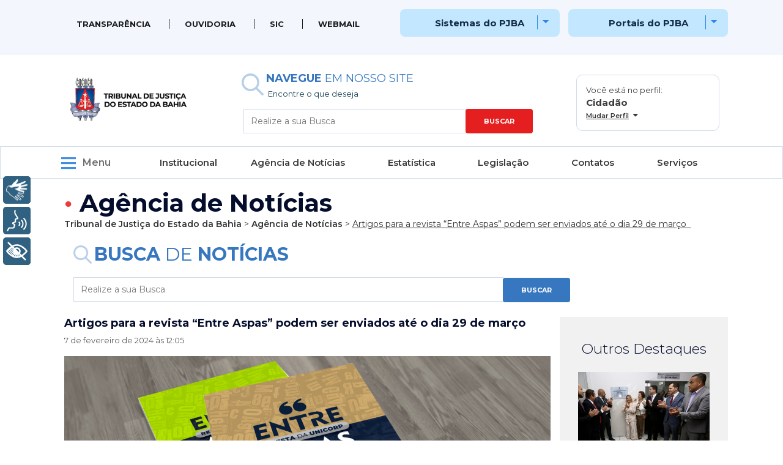

--- FILE ---
content_type: text/html; charset=UTF-8
request_url: https://www.tjba.jus.br/portal/artigos-para-a-revista-entre-aspas-podem-ser-enviados-ate-o-dia-29-de-marco/
body_size: 29306
content:

<!doctype html>
<html class="no-js" lang="pt-BR" xml:lang="pt-BR">
<head>
    <!-- Meta tags Obrigatórias -->
    <meta charset="utf-8">
	<meta http-equiv="X-UA-Compatible" content="IE=edge">
	<title>Tribunal de Justiça do Estado da Bahia</title>
	<meta name="description" content="">
	<meta name="viewport" content="width=device-width, initial-scale=1">

    <!-- Script -->
    <script src="//ajax.googleapis.com/ajax/libs/jquery/1.10.1/jquery.min.js"></script>
    <script src="https://www.tjba.jus.br/portal/wp-content/themes/portal_2022/assets/js/script.js"></script>
    <!-- <script src="https://www.tjba.jus.br/portal/wp-content/themes/portal_2022/assets/js/jquery.js"></script>
    <script src="https://www.tjba.jus.br/portal/wp-content/themes/portal_2022/assets/js/bootstrap.min.js"></script> -->
    <script src="https://cdn.jsdelivr.net/npm/jquery@3.5.1/dist/jquery.slim.min.js" integrity="sha384-DfXdz2htPH0lsSSs5nCTpuj/zy4C+OGpamoFVy38MVBnE+IbbVYUew+OrCXaRkfj" crossorigin="anonymous"></script>
    <script src="https://cdn.jsdelivr.net/npm/bootstrap@4.6.2/dist/js/bootstrap.bundle.min.js" integrity="sha384-Fy6S3B9q64WdZWQUiU+q4/2Lc9npb8tCaSX9FK7E8HnRr0Jz8D6OP9dO5Vg3Q9ct" crossorigin="anonymous"></script>
    <script src="https://www.google.com/recaptcha/api.js?hl=pt-BR" async defer></script>
    <script src="https://www.tjba.jus.br/portal/wp-content/themes/portal_2022/assets/js/jquery.maskedinput.min.js"></script>
    <script src="https://cdn.jsdelivr.net/npm/swiffy-slider@1.5.2/dist/js/swiffy-slider.min.js" crossorigin="anonymous" defer></script>
    <link href="https://cdn.jsdelivr.net/npm/swiffy-slider@1.5.2/dist/css/swiffy-slider.min.css" rel="stylesheet" crossorigin="anonymous">

     <!-- <script>
        function copiarTexto(link, elemento) {
            
            var answer = elemento.children[0];
            navigator.clipboard.writeText(link);
            console.log(answer);
            answer.innerHTML = 'URL copiada';
            answer.style.display = 'block'
            setTimeout(() => {
                answer.style.display = 'none';}, "3000");
        }
    </script> -->
    
	<!-- Google tag (gtag.js) -->
    <script async src="https://www.googletagmanager.com/gtag/js?id=G-PSN9EXM0YE"></script>
        <script>
        window.dataLayer = window.dataLayer || [];
        function gtag(){dataLayer.push(arguments);}
        gtag('js', new Date());

        gtag('config', 'G-PSN9EXM0YE');
    </script>
	
	
	<!-- Bootstrap CSS -->
    <link rel="stylesheet" href="https://www.tjba.jus.br/portal/wp-content/themes/portal_2022/assets/css/bootstrap.min.css">

    <!-- Fontawesome CSS -->
    <link rel="stylesheet" href="https://www.tjba.jus.br/portal/wp-content/themes/portal_2022/assets/fontawesome-free-5.15.1-web/css/all.css">

    <link rel="stylesheet" href="https://cdnjs.cloudflare.com/ajax/libs/font-awesome/6.4.0/css/all.min.css">

    <!-- Pushy Menu CSS -->
    <link rel="stylesheet" href="https://www.tjba.jus.br/portal/wp-content/themes/portal_2022/assets/pushy-1.4.0/css/pushy.css">

    <!-- Font-family -->
    <link href="https://fonts.googleapis.com/css2?family=Montserrat:ital,wght@0,100;0,200;0,300;0,400;0,500;0,600;0,700;0,800;0,900;1,100;1,200;1,300;1,400;1,500;1,600;1,700;1,800;1,900&family=Roboto&display=swap" rel="stylesheet">

    
    <!-- CSS do Tema -->
    <link rel="stylesheet" type="text/css" href="https://www.tjba.jus.br/portal/wp-content/themes/portal_2022/style.css">


    <meta name='robots' content='max-image-preview:large' />
            <style type="text/css" id="filterable-portfolio-inline-style">
                :root {
                    --portfolio-primary: #2196f3;
                    --portfolio-on-primary: #fff;
                }
            </style>
			<script type="text/javascript">
window._wpemojiSettings = {"baseUrl":"https:\/\/s.w.org\/images\/core\/emoji\/14.0.0\/72x72\/","ext":".png","svgUrl":"https:\/\/s.w.org\/images\/core\/emoji\/14.0.0\/svg\/","svgExt":".svg","source":{"concatemoji":"https:\/\/www.tjba.jus.br\/portal\/wp-includes\/js\/wp-emoji-release.min.js?ver=6.3.7"}};
/*! This file is auto-generated */
!function(i,n){var o,s,e;function c(e){try{var t={supportTests:e,timestamp:(new Date).valueOf()};sessionStorage.setItem(o,JSON.stringify(t))}catch(e){}}function p(e,t,n){e.clearRect(0,0,e.canvas.width,e.canvas.height),e.fillText(t,0,0);var t=new Uint32Array(e.getImageData(0,0,e.canvas.width,e.canvas.height).data),r=(e.clearRect(0,0,e.canvas.width,e.canvas.height),e.fillText(n,0,0),new Uint32Array(e.getImageData(0,0,e.canvas.width,e.canvas.height).data));return t.every(function(e,t){return e===r[t]})}function u(e,t,n){switch(t){case"flag":return n(e,"\ud83c\udff3\ufe0f\u200d\u26a7\ufe0f","\ud83c\udff3\ufe0f\u200b\u26a7\ufe0f")?!1:!n(e,"\ud83c\uddfa\ud83c\uddf3","\ud83c\uddfa\u200b\ud83c\uddf3")&&!n(e,"\ud83c\udff4\udb40\udc67\udb40\udc62\udb40\udc65\udb40\udc6e\udb40\udc67\udb40\udc7f","\ud83c\udff4\u200b\udb40\udc67\u200b\udb40\udc62\u200b\udb40\udc65\u200b\udb40\udc6e\u200b\udb40\udc67\u200b\udb40\udc7f");case"emoji":return!n(e,"\ud83e\udef1\ud83c\udffb\u200d\ud83e\udef2\ud83c\udfff","\ud83e\udef1\ud83c\udffb\u200b\ud83e\udef2\ud83c\udfff")}return!1}function f(e,t,n){var r="undefined"!=typeof WorkerGlobalScope&&self instanceof WorkerGlobalScope?new OffscreenCanvas(300,150):i.createElement("canvas"),a=r.getContext("2d",{willReadFrequently:!0}),o=(a.textBaseline="top",a.font="600 32px Arial",{});return e.forEach(function(e){o[e]=t(a,e,n)}),o}function t(e){var t=i.createElement("script");t.src=e,t.defer=!0,i.head.appendChild(t)}"undefined"!=typeof Promise&&(o="wpEmojiSettingsSupports",s=["flag","emoji"],n.supports={everything:!0,everythingExceptFlag:!0},e=new Promise(function(e){i.addEventListener("DOMContentLoaded",e,{once:!0})}),new Promise(function(t){var n=function(){try{var e=JSON.parse(sessionStorage.getItem(o));if("object"==typeof e&&"number"==typeof e.timestamp&&(new Date).valueOf()<e.timestamp+604800&&"object"==typeof e.supportTests)return e.supportTests}catch(e){}return null}();if(!n){if("undefined"!=typeof Worker&&"undefined"!=typeof OffscreenCanvas&&"undefined"!=typeof URL&&URL.createObjectURL&&"undefined"!=typeof Blob)try{var e="postMessage("+f.toString()+"("+[JSON.stringify(s),u.toString(),p.toString()].join(",")+"));",r=new Blob([e],{type:"text/javascript"}),a=new Worker(URL.createObjectURL(r),{name:"wpTestEmojiSupports"});return void(a.onmessage=function(e){c(n=e.data),a.terminate(),t(n)})}catch(e){}c(n=f(s,u,p))}t(n)}).then(function(e){for(var t in e)n.supports[t]=e[t],n.supports.everything=n.supports.everything&&n.supports[t],"flag"!==t&&(n.supports.everythingExceptFlag=n.supports.everythingExceptFlag&&n.supports[t]);n.supports.everythingExceptFlag=n.supports.everythingExceptFlag&&!n.supports.flag,n.DOMReady=!1,n.readyCallback=function(){n.DOMReady=!0}}).then(function(){return e}).then(function(){var e;n.supports.everything||(n.readyCallback(),(e=n.source||{}).concatemoji?t(e.concatemoji):e.wpemoji&&e.twemoji&&(t(e.twemoji),t(e.wpemoji)))}))}((window,document),window._wpemojiSettings);
</script>
<style type="text/css">
img.wp-smiley,
img.emoji {
	display: inline !important;
	border: none !important;
	box-shadow: none !important;
	height: 1em !important;
	width: 1em !important;
	margin: 0 0.07em !important;
	vertical-align: -0.1em !important;
	background: none !important;
	padding: 0 !important;
}
</style>
	<link rel='stylesheet' id='wp-block-library-css' href='https://www.tjba.jus.br/portal/wp-includes/css/dist/block-library/style.min.css?ver=6.3.7' type='text/css' media='all' />
<style id='classic-theme-styles-inline-css' type='text/css'>
/*! This file is auto-generated */
.wp-block-button__link{color:#fff;background-color:#32373c;border-radius:9999px;box-shadow:none;text-decoration:none;padding:calc(.667em + 2px) calc(1.333em + 2px);font-size:1.125em}.wp-block-file__button{background:#32373c;color:#fff;text-decoration:none}
</style>
<style id='global-styles-inline-css' type='text/css'>
body{--wp--preset--color--black: #000000;--wp--preset--color--cyan-bluish-gray: #abb8c3;--wp--preset--color--white: #ffffff;--wp--preset--color--pale-pink: #f78da7;--wp--preset--color--vivid-red: #cf2e2e;--wp--preset--color--luminous-vivid-orange: #ff6900;--wp--preset--color--luminous-vivid-amber: #fcb900;--wp--preset--color--light-green-cyan: #7bdcb5;--wp--preset--color--vivid-green-cyan: #00d084;--wp--preset--color--pale-cyan-blue: #8ed1fc;--wp--preset--color--vivid-cyan-blue: #0693e3;--wp--preset--color--vivid-purple: #9b51e0;--wp--preset--gradient--vivid-cyan-blue-to-vivid-purple: linear-gradient(135deg,rgba(6,147,227,1) 0%,rgb(155,81,224) 100%);--wp--preset--gradient--light-green-cyan-to-vivid-green-cyan: linear-gradient(135deg,rgb(122,220,180) 0%,rgb(0,208,130) 100%);--wp--preset--gradient--luminous-vivid-amber-to-luminous-vivid-orange: linear-gradient(135deg,rgba(252,185,0,1) 0%,rgba(255,105,0,1) 100%);--wp--preset--gradient--luminous-vivid-orange-to-vivid-red: linear-gradient(135deg,rgba(255,105,0,1) 0%,rgb(207,46,46) 100%);--wp--preset--gradient--very-light-gray-to-cyan-bluish-gray: linear-gradient(135deg,rgb(238,238,238) 0%,rgb(169,184,195) 100%);--wp--preset--gradient--cool-to-warm-spectrum: linear-gradient(135deg,rgb(74,234,220) 0%,rgb(151,120,209) 20%,rgb(207,42,186) 40%,rgb(238,44,130) 60%,rgb(251,105,98) 80%,rgb(254,248,76) 100%);--wp--preset--gradient--blush-light-purple: linear-gradient(135deg,rgb(255,206,236) 0%,rgb(152,150,240) 100%);--wp--preset--gradient--blush-bordeaux: linear-gradient(135deg,rgb(254,205,165) 0%,rgb(254,45,45) 50%,rgb(107,0,62) 100%);--wp--preset--gradient--luminous-dusk: linear-gradient(135deg,rgb(255,203,112) 0%,rgb(199,81,192) 50%,rgb(65,88,208) 100%);--wp--preset--gradient--pale-ocean: linear-gradient(135deg,rgb(255,245,203) 0%,rgb(182,227,212) 50%,rgb(51,167,181) 100%);--wp--preset--gradient--electric-grass: linear-gradient(135deg,rgb(202,248,128) 0%,rgb(113,206,126) 100%);--wp--preset--gradient--midnight: linear-gradient(135deg,rgb(2,3,129) 0%,rgb(40,116,252) 100%);--wp--preset--font-size--small: 13px;--wp--preset--font-size--medium: 20px;--wp--preset--font-size--large: 36px;--wp--preset--font-size--x-large: 42px;--wp--preset--spacing--20: 0.44rem;--wp--preset--spacing--30: 0.67rem;--wp--preset--spacing--40: 1rem;--wp--preset--spacing--50: 1.5rem;--wp--preset--spacing--60: 2.25rem;--wp--preset--spacing--70: 3.38rem;--wp--preset--spacing--80: 5.06rem;--wp--preset--shadow--natural: 6px 6px 9px rgba(0, 0, 0, 0.2);--wp--preset--shadow--deep: 12px 12px 50px rgba(0, 0, 0, 0.4);--wp--preset--shadow--sharp: 6px 6px 0px rgba(0, 0, 0, 0.2);--wp--preset--shadow--outlined: 6px 6px 0px -3px rgba(255, 255, 255, 1), 6px 6px rgba(0, 0, 0, 1);--wp--preset--shadow--crisp: 6px 6px 0px rgba(0, 0, 0, 1);}:where(.is-layout-flex){gap: 0.5em;}:where(.is-layout-grid){gap: 0.5em;}body .is-layout-flow > .alignleft{float: left;margin-inline-start: 0;margin-inline-end: 2em;}body .is-layout-flow > .alignright{float: right;margin-inline-start: 2em;margin-inline-end: 0;}body .is-layout-flow > .aligncenter{margin-left: auto !important;margin-right: auto !important;}body .is-layout-constrained > .alignleft{float: left;margin-inline-start: 0;margin-inline-end: 2em;}body .is-layout-constrained > .alignright{float: right;margin-inline-start: 2em;margin-inline-end: 0;}body .is-layout-constrained > .aligncenter{margin-left: auto !important;margin-right: auto !important;}body .is-layout-constrained > :where(:not(.alignleft):not(.alignright):not(.alignfull)){max-width: var(--wp--style--global--content-size);margin-left: auto !important;margin-right: auto !important;}body .is-layout-constrained > .alignwide{max-width: var(--wp--style--global--wide-size);}body .is-layout-flex{display: flex;}body .is-layout-flex{flex-wrap: wrap;align-items: center;}body .is-layout-flex > *{margin: 0;}body .is-layout-grid{display: grid;}body .is-layout-grid > *{margin: 0;}:where(.wp-block-columns.is-layout-flex){gap: 2em;}:where(.wp-block-columns.is-layout-grid){gap: 2em;}:where(.wp-block-post-template.is-layout-flex){gap: 1.25em;}:where(.wp-block-post-template.is-layout-grid){gap: 1.25em;}.has-black-color{color: var(--wp--preset--color--black) !important;}.has-cyan-bluish-gray-color{color: var(--wp--preset--color--cyan-bluish-gray) !important;}.has-white-color{color: var(--wp--preset--color--white) !important;}.has-pale-pink-color{color: var(--wp--preset--color--pale-pink) !important;}.has-vivid-red-color{color: var(--wp--preset--color--vivid-red) !important;}.has-luminous-vivid-orange-color{color: var(--wp--preset--color--luminous-vivid-orange) !important;}.has-luminous-vivid-amber-color{color: var(--wp--preset--color--luminous-vivid-amber) !important;}.has-light-green-cyan-color{color: var(--wp--preset--color--light-green-cyan) !important;}.has-vivid-green-cyan-color{color: var(--wp--preset--color--vivid-green-cyan) !important;}.has-pale-cyan-blue-color{color: var(--wp--preset--color--pale-cyan-blue) !important;}.has-vivid-cyan-blue-color{color: var(--wp--preset--color--vivid-cyan-blue) !important;}.has-vivid-purple-color{color: var(--wp--preset--color--vivid-purple) !important;}.has-black-background-color{background-color: var(--wp--preset--color--black) !important;}.has-cyan-bluish-gray-background-color{background-color: var(--wp--preset--color--cyan-bluish-gray) !important;}.has-white-background-color{background-color: var(--wp--preset--color--white) !important;}.has-pale-pink-background-color{background-color: var(--wp--preset--color--pale-pink) !important;}.has-vivid-red-background-color{background-color: var(--wp--preset--color--vivid-red) !important;}.has-luminous-vivid-orange-background-color{background-color: var(--wp--preset--color--luminous-vivid-orange) !important;}.has-luminous-vivid-amber-background-color{background-color: var(--wp--preset--color--luminous-vivid-amber) !important;}.has-light-green-cyan-background-color{background-color: var(--wp--preset--color--light-green-cyan) !important;}.has-vivid-green-cyan-background-color{background-color: var(--wp--preset--color--vivid-green-cyan) !important;}.has-pale-cyan-blue-background-color{background-color: var(--wp--preset--color--pale-cyan-blue) !important;}.has-vivid-cyan-blue-background-color{background-color: var(--wp--preset--color--vivid-cyan-blue) !important;}.has-vivid-purple-background-color{background-color: var(--wp--preset--color--vivid-purple) !important;}.has-black-border-color{border-color: var(--wp--preset--color--black) !important;}.has-cyan-bluish-gray-border-color{border-color: var(--wp--preset--color--cyan-bluish-gray) !important;}.has-white-border-color{border-color: var(--wp--preset--color--white) !important;}.has-pale-pink-border-color{border-color: var(--wp--preset--color--pale-pink) !important;}.has-vivid-red-border-color{border-color: var(--wp--preset--color--vivid-red) !important;}.has-luminous-vivid-orange-border-color{border-color: var(--wp--preset--color--luminous-vivid-orange) !important;}.has-luminous-vivid-amber-border-color{border-color: var(--wp--preset--color--luminous-vivid-amber) !important;}.has-light-green-cyan-border-color{border-color: var(--wp--preset--color--light-green-cyan) !important;}.has-vivid-green-cyan-border-color{border-color: var(--wp--preset--color--vivid-green-cyan) !important;}.has-pale-cyan-blue-border-color{border-color: var(--wp--preset--color--pale-cyan-blue) !important;}.has-vivid-cyan-blue-border-color{border-color: var(--wp--preset--color--vivid-cyan-blue) !important;}.has-vivid-purple-border-color{border-color: var(--wp--preset--color--vivid-purple) !important;}.has-vivid-cyan-blue-to-vivid-purple-gradient-background{background: var(--wp--preset--gradient--vivid-cyan-blue-to-vivid-purple) !important;}.has-light-green-cyan-to-vivid-green-cyan-gradient-background{background: var(--wp--preset--gradient--light-green-cyan-to-vivid-green-cyan) !important;}.has-luminous-vivid-amber-to-luminous-vivid-orange-gradient-background{background: var(--wp--preset--gradient--luminous-vivid-amber-to-luminous-vivid-orange) !important;}.has-luminous-vivid-orange-to-vivid-red-gradient-background{background: var(--wp--preset--gradient--luminous-vivid-orange-to-vivid-red) !important;}.has-very-light-gray-to-cyan-bluish-gray-gradient-background{background: var(--wp--preset--gradient--very-light-gray-to-cyan-bluish-gray) !important;}.has-cool-to-warm-spectrum-gradient-background{background: var(--wp--preset--gradient--cool-to-warm-spectrum) !important;}.has-blush-light-purple-gradient-background{background: var(--wp--preset--gradient--blush-light-purple) !important;}.has-blush-bordeaux-gradient-background{background: var(--wp--preset--gradient--blush-bordeaux) !important;}.has-luminous-dusk-gradient-background{background: var(--wp--preset--gradient--luminous-dusk) !important;}.has-pale-ocean-gradient-background{background: var(--wp--preset--gradient--pale-ocean) !important;}.has-electric-grass-gradient-background{background: var(--wp--preset--gradient--electric-grass) !important;}.has-midnight-gradient-background{background: var(--wp--preset--gradient--midnight) !important;}.has-small-font-size{font-size: var(--wp--preset--font-size--small) !important;}.has-medium-font-size{font-size: var(--wp--preset--font-size--medium) !important;}.has-large-font-size{font-size: var(--wp--preset--font-size--large) !important;}.has-x-large-font-size{font-size: var(--wp--preset--font-size--x-large) !important;}
.wp-block-navigation a:where(:not(.wp-element-button)){color: inherit;}
:where(.wp-block-post-template.is-layout-flex){gap: 1.25em;}:where(.wp-block-post-template.is-layout-grid){gap: 1.25em;}
:where(.wp-block-columns.is-layout-flex){gap: 2em;}:where(.wp-block-columns.is-layout-grid){gap: 2em;}
.wp-block-pullquote{font-size: 1.5em;line-height: 1.6;}
</style>
<link rel='stylesheet' id='filterable-portfolio-css' href='https://www.tjba.jus.br/portal/wp-content/plugins/filterable-portfolio/assets/css/frontend.css?ver=1.5.1' type='text/css' media='all' />
<link rel='stylesheet' id='dashicons-css' href='https://www.tjba.jus.br/portal/wp-includes/css/dashicons.min.css?ver=6.3.7' type='text/css' media='all' />
<link rel='stylesheet' id='post-views-counter-frontend-css' href='https://www.tjba.jus.br/portal/wp-content/plugins/post-views-counter/css/frontend.min.css?ver=1.3.13' type='text/css' media='all' />
<link rel='stylesheet' id='wpsm_ac-font-awesome-front-css' href='https://www.tjba.jus.br/portal/wp-content/plugins/responsive-accordion-and-collapse/css/font-awesome/css/font-awesome.min.css?ver=6.3.7' type='text/css' media='all' />
<link rel='stylesheet' id='wpsm_ac_bootstrap-front-css' href='https://www.tjba.jus.br/portal/wp-content/plugins/responsive-accordion-and-collapse/css/bootstrap-front.css?ver=6.3.7' type='text/css' media='all' />
<link rel='stylesheet' id='SFSImainCss-css' href='https://www.tjba.jus.br/portal/wp-content/plugins/ultimate-social-media-icons/css/sfsi-style.css?ver=2.8.1' type='text/css' media='all' />
<link rel='stylesheet' id='fancybox-css' href='https://www.tjba.jus.br/portal/wp-content/plugins/easy-fancybox/fancybox/1.5.4/jquery.fancybox.min.css?ver=6.3.7' type='text/css' media='screen' />
<link rel='stylesheet' id='tablepress-default-css' href='https://www.tjba.jus.br/portal/wp-content/plugins/tablepress/css/build/default.css?ver=2.1.2' type='text/css' media='all' />
<script type='text/javascript' src='https://www.tjba.jus.br/portal/wp-content/plugins/plugin-rybena3D-wp-v2.3/js/rybena.js?positionBar=left&#038;positionPlayer=left&#038;zIndexBar=2147483647&#038;ver=2.3' id='rybena-js'></script>
<script type='text/javascript' src='https://www.tjba.jus.br/portal/wp-includes/js/jquery/jquery.min.js?ver=3.7.0' id='jquery-core-js'></script>
<script type='text/javascript' src='https://www.tjba.jus.br/portal/wp-includes/js/jquery/jquery-migrate.min.js?ver=3.4.1' id='jquery-migrate-js'></script>
<script type='text/javascript' src='https://www.tjba.jus.br/portal/wp-content/plugins/wp-fluid-images//lib/fluidimage.js?ver=1.0' id='fluidimage-js'></script>
<script type='text/javascript' id='misha_scripts-js-extra'>
/* <![CDATA[ */
var misha_loadmore_params = {"ajaxurl":"https:\/\/www.tjba.jus.br\/portal\/ajax\/admin-ajax.php","posts":"{\"page\":0,\"name\":\"artigos-para-a-revista-entre-aspas-podem-ser-enviados-ate-o-dia-29-de-marco\",\"error\":\"\",\"m\":\"\",\"p\":0,\"post_parent\":\"\",\"subpost\":\"\",\"subpost_id\":\"\",\"attachment\":\"\",\"attachment_id\":0,\"pagename\":\"\",\"page_id\":0,\"second\":\"\",\"minute\":\"\",\"hour\":\"\",\"day\":0,\"monthnum\":0,\"year\":0,\"w\":0,\"category_name\":\"\",\"tag\":\"\",\"cat\":\"\",\"tag_id\":\"\",\"author\":\"\",\"author_name\":\"\",\"feed\":\"\",\"tb\":\"\",\"paged\":1,\"meta_key\":\"\",\"meta_value\":\"\",\"preview\":\"\",\"s\":\"\",\"sentence\":\"\",\"title\":\"\",\"fields\":\"\",\"menu_order\":\"\",\"embed\":\"\",\"category__in\":[],\"category__not_in\":[],\"category__and\":[],\"post__in\":[],\"post__not_in\":[],\"post_name__in\":[],\"tag__in\":[],\"tag__not_in\":[],\"tag__and\":[],\"tag_slug__in\":[],\"tag_slug__and\":[],\"post_parent__in\":[],\"post_parent__not_in\":[],\"author__in\":[],\"author__not_in\":[],\"search_columns\":[],\"ignore_sticky_posts\":false,\"suppress_filters\":false,\"cache_results\":true,\"update_post_term_cache\":true,\"update_menu_item_cache\":false,\"lazy_load_term_meta\":true,\"update_post_meta_cache\":true,\"post_type\":\"\",\"posts_per_page\":10,\"nopaging\":false,\"comments_per_page\":\"50\",\"no_found_rows\":false,\"order\":\"DESC\"}","current_page":"1","max_page":"0","post_type":"post","orderby":"date","order":"DESC","posts_per_page":"10","cat":"10"};
/* ]]> */
</script>
<script type='text/javascript' src='https://www.tjba.jus.br/portal/wp-content/themes/portal_2022/assets/js/jquery.js?ver=6.3.7' id='misha_scripts-js'></script>
<link rel="EditURI" type="application/rsd+xml" title="RSD" href="https://www.tjba.jus.br/portal/xmlrpc.php?rsd" />
<meta name="generator" content="WordPress 6.3.7" />
<link rel="canonical" href="https://www.tjba.jus.br/portal/artigos-para-a-revista-entre-aspas-podem-ser-enviados-ate-o-dia-29-de-marco/" />
<link rel='shortlink' href='https://www.tjba.jus.br/portal/?p=131489' />
<link rel="alternate" type="application/json+oembed" href="https://www.tjba.jus.br/portal/wp-json/oembed/1.0/embed?url=https%3A%2F%2Fwww.tjba.jus.br%2Fportal%2Fartigos-para-a-revista-entre-aspas-podem-ser-enviados-ate-o-dia-29-de-marco%2F" />
<link rel="alternate" type="text/xml+oembed" href="https://www.tjba.jus.br/portal/wp-json/oembed/1.0/embed?url=https%3A%2F%2Fwww.tjba.jus.br%2Fportal%2Fartigos-para-a-revista-entre-aspas-podem-ser-enviados-ate-o-dia-29-de-marco%2F&#038;format=xml" />

	<style></style>

	    
</head>

<body>

<!-- Google Tag Manager (noscript) -->
    <noscript><iframe src="https://www.googletagmanager.com/ns.html?id=GTM-5RFBG3M"
    height="0" width="0" style="display:none;visibility:hidden"></iframe></noscript>
<!-- End Google Tag Manager (noscript) -->
	
<noscript>
		Javascript desabilitado! Favor habilitar ou usar outro navegador.
</noscript>
	
	<a id="pojo-a11y-skip-content" class="pojo-skip-link pojo-skip-content" tabindex="1" accesskey="s" href="#content">Ir para o conteúdo</a>

    <header id="content">   
        <div class="menu-superior desktop">
            <div class="container">   
                    <div class="col-md-12">
                        <div class="row">
                            <div class="col-md-8 alinha-menu-esquerda menu-superior-left alinha-menu-esquerdo-mdquery"><div class="menu-menu-superior-esquerdo-container"><ul id="menu-menu-superior-esquerdo" class="menu"><li id="menu-item-122808" class="menu-item menu-item-type-custom menu-item-object-custom menu-item-122808"><a href="http://www.tjba.jus.br/transparencia/">Transparência</a></li>
<li id="menu-item-122809" class="menu-item menu-item-type-custom menu-item-object-custom menu-item-122809"><a href="https://www.tjba.jus.br/ouvidoriajudicial/">Ouvidoria</a></li>
<li id="menu-item-122810" class="menu-item menu-item-type-custom menu-item-object-custom menu-item-122810"><a href="https://www.tjba.jus.br/sic/">SIC</a></li>
<li id="menu-item-122811" class="menu-item menu-item-type-custom menu-item-object-custom menu-item-122811"><a href="https://outlook.office365.com/mail/">WEBMAIL</a></li>
</ul></div></div>
                            <div class="col-md-2 menu-superior-sistemas">
                                
                                    <button class="btn btn-secondary dropdown-toggle alinha-btn-sites" type="button" data-toggle="dropdown" aria-expanded="false">
                                        <span class="fonte-combo">Sistemas do PJBA</span> <span class="linha-vertical-menu-1"> </span>
                                    </button>
                                    <div class=" dropdown-menu">
                                        <div class="menu-menu-superior-sistemas-container"><ul id="menu-menu-superior-sistemas" class="menu"><li id="menu-item-124341" class="menu-item menu-item-type-custom menu-item-object-custom menu-item-124341"><a href="https://brbjus.brb.com.br/">BRB Jus</a></li>
<li id="menu-item-122816" class="menu-item menu-item-type-custom menu-item-object-custom menu-item-122816"><a href="https://www.tjba.jus.br/portal/consulta-ordenacao-processual/">Consulta de Ordem Processual</a></li>
<li id="menu-item-122818" class="menu-item menu-item-type-custom menu-item-object-custom menu-item-122818"><a href="https://www.tjba.jus.br/natjus/index.php/relatorio_consultapublica/index">Consulta Pública &#8211; NATJUS</a></li>
<li id="menu-item-122819" class="menu-item menu-item-type-custom menu-item-object-custom menu-item-122819"><a href="https://www.tjba.jus.br/seg/login?sistema=custas">Custas Remanescentes</a></li>
<li id="menu-item-126108" class="menu-item menu-item-type-custom menu-item-object-custom menu-item-126108"><a href="https://eselo.tjba.jus.br/#">DAJE Eletrônico</a></li>
<li id="menu-item-133220" class="menu-item menu-item-type-custom menu-item-object-custom menu-item-133220"><a href="https://www2.tjba.jus.br/diarias/pagesDefault/login.iface">Sistema de Diárias</a></li>
<li id="menu-item-183961" class="menu-item menu-item-type-custom menu-item-object-custom menu-item-183961"><a href="https://eproc1g.tjba.jus.br/eproc/">Eproc</a></li>
<li id="menu-item-122820" class="menu-item menu-item-type-custom menu-item-object-custom menu-item-122820"><a href="http://esaj.tjba.jus.br/esaj/portal.do?servico=740000">E-SAJ</a></li>
<li id="menu-item-122821" class="menu-item menu-item-type-custom menu-item-object-custom menu-item-122821"><a href="https://www.tjba.jus.br/portal/exaudi/">EXAUDI</a></li>
<li id="menu-item-180917" class="menu-item menu-item-type-custom menu-item-object-custom menu-item-180917"><a href="http://bi.tjba.jus.br">BI / Novo Exaudi</a></li>
<li id="menu-item-184485" class="menu-item menu-item-type-custom menu-item-object-custom menu-item-184485"><a href="https://www9.tjba.jus.br/seg/login?sistema=GAD">GAD</a></li>
<li id="menu-item-124754" class="menu-item menu-item-type-custom menu-item-object-custom menu-item-124754"><a href="https://geafin.tjba.jus.br/sip/login.php?sigla_orgao_sistema=TJBA&#038;sigla_sistema=GEAFIN">Geafin</a></li>
<li id="menu-item-124716" class="menu-item menu-item-type-custom menu-item-object-custom menu-item-124716"><a href="https://www.tjba.jus.br/seg/login?sistema=GEFRE">Gefre</a></li>
<li id="menu-item-122822" class="menu-item menu-item-type-custom menu-item-object-custom menu-item-122822"><a href="https://justicarestaurativa.tjba.jus.br/#/login">Justiça Restaurativa</a></li>
<li id="menu-item-124450" class="menu-item menu-item-type-custom menu-item-object-custom menu-item-124450"><a href="https://malotedg.tjba.jus.br/malotedigital/">Malote Digital</a></li>
<li id="menu-item-122827" class="menu-item menu-item-type-custom menu-item-object-custom menu-item-122827"><a href="https://novosiga.tjba.jus.br/#/login">Novo SIGA</a></li>
<li id="menu-item-136201" class="menu-item menu-item-type-custom menu-item-object-custom menu-item-136201"><a href="https://www9.tjba.jus.br/seg/login?sistema=PERITOS">Peritos</a></li>
<li id="menu-item-122812" class="menu-item menu-item-type-custom menu-item-object-custom menu-item-122812"><a href="https://pje.tjba.jus.br/pje/login.seam">PJE 1º GRAU</a></li>
<li id="menu-item-122813" class="menu-item menu-item-type-custom menu-item-object-custom menu-item-122813"><a href="https://pje2g.tjba.jus.br/pje/login.seam">PJE 2º GRAU</a></li>
<li id="menu-item-122817" class="menu-item menu-item-type-custom menu-item-object-custom menu-item-122817"><a href="https://corregedoria.pje.jus.br/login.seam">PJE COR</a></li>
<li id="menu-item-122814" class="menu-item menu-item-type-custom menu-item-object-custom menu-item-122814"><a href="https://projudi.tjba.jus.br/projudi/">PROJUDI</a></li>
<li id="menu-item-122815" class="menu-item menu-item-type-custom menu-item-object-custom menu-item-122815"><a href="https://projudi.tjba.jus.br/projudi/listagens/Comunicado?codComunicado=205">PROJUDI &#8211; Salas de Audiências</a></li>
<li id="menu-item-122823" class="menu-item menu-item-type-custom menu-item-object-custom menu-item-122823"><a href="https://diario.tjba.jus.br/diario/">Publicar DJE</a></li>
<li id="menu-item-124467" class="menu-item menu-item-type-custom menu-item-object-custom menu-item-124467"><a href="https://www2.tjba.jus.br/rhnet2/">Rhnet</a></li>
<li id="menu-item-122824" class="menu-item menu-item-type-custom menu-item-object-custom menu-item-122824"><a href="http://www2.tjba.jus.br/consultaprocessual/index.wsp">SAIPRO &#8211; Consulta</a></li>
<li id="menu-item-122825" class="menu-item menu-item-type-custom menu-item-object-custom menu-item-122825"><a href="http://www2.tjba.jus.br/jurisprudencianet/index.wsp">SAIPRO &#8211; Jurisprudência</a></li>
<li id="menu-item-184858" class="menu-item menu-item-type-custom menu-item-object-custom menu-item-184858"><a href="https://sapre.tjba.jus.br/sapre/publico/login.xhtml">SAPRE</a></li>
<li id="menu-item-175974" class="menu-item menu-item-type-custom menu-item-object-custom menu-item-175974"><a href="https://sei.tjba.jus.br/">SEI</a></li>
<li id="menu-item-125162" class="menu-item menu-item-type-custom menu-item-object-custom menu-item-125162"><a href="https://seeu.pje.jus.br/seeu/">Sistema SEEU</a></li>
<li id="menu-item-122826" class="menu-item menu-item-type-custom menu-item-object-custom menu-item-122826"><a href="https://siga.tjba.jus.br/siga/principal.action">SIGA</a></li>
<li id="menu-item-125381" class="menu-item menu-item-type-custom menu-item-object-custom menu-item-125381"><a href="http://simovweb.tjba.ba.gov.br/login2.aspx">Simov</a></li>
<li id="menu-item-122828" class="menu-item menu-item-type-custom menu-item-object-custom menu-item-122828"><a href="https://www.tjba.jus.br/seg/login?sistema=SIMPED">SIMPED</a></li>
</ul></div>                                    </div>
                                
                            </div>
                            <div class="col-md-2 menu-superior-sistemas">
                                
                                    <button class="btn btn-secondary dropdown-toggle alinha-btn-sites" type="button" data-toggle="dropdown" aria-expanded="false">
                                        <span class="fonte-combo">Portais do PJBA</span> <span class="linha-vertical-menu-1"> </span>
                                    </button>
                                    <div class="dropdown-menu">
                                        <div class="menu-menu-superior-sites-container"><ul id="menu-menu-superior-sites" class="menu"><li id="menu-item-122829" class="menu-item menu-item-type-custom menu-item-object-custom menu-item-122829"><a href="https://primeiravice.tjba.jus.br/primeiravice/">1ª Vice Presidência</a></li>
<li id="menu-item-122830" class="menu-item menu-item-type-custom menu-item-object-custom menu-item-122830"><a href="https://www.tjba.jus.br/segundavice/">2ª Vice Presidência</a></li>
<li id="menu-item-122837" class="menu-item menu-item-type-custom menu-item-object-custom menu-item-122837"><a href="https://www.tjba.jus.br/biblioteca/">Biblioteca</a></li>
<li id="menu-item-179170" class="menu-item menu-item-type-custom menu-item-object-custom menu-item-179170"><a href="https://www.tjba.jus.br/portalconectainterior/">Conecta Interior</a></li>
<li id="menu-item-122839" class="menu-item menu-item-type-custom menu-item-object-custom menu-item-122839"><a href="http://coordenadoriadamulher.tjba.jus.br/coordenadoriadamulher/">Coordenadoria da Mulher</a></li>
<li id="menu-item-122831" class="menu-item menu-item-type-custom menu-item-object-custom menu-item-122831"><a href="https://www.tjba.jus.br/corregedoria/">Corregedorias</a></li>
<li id="menu-item-183960" class="menu-item menu-item-type-custom menu-item-object-custom menu-item-183960"><a href="https://www.tjba.jus.br/portaleproc/">Eproc</a></li>
<li id="menu-item-122842" class="menu-item menu-item-type-custom menu-item-object-custom menu-item-122842"><a href="http://www5.tjba.jus.br/estrategia/">Estratégia</a></li>
<li id="menu-item-122832" class="menu-item menu-item-type-custom menu-item-object-custom menu-item-122832"><a href="https://www.tjba.jus.br/extrajudicial/">Extrajudicial</a></li>
<li id="menu-item-122838" class="menu-item menu-item-type-custom menu-item-object-custom menu-item-122838"><a href="http://infanciaejuventude.tjba.jus.br/infanciaejuventude/">Infância e Juventude</a></li>
<li id="menu-item-122836" class="menu-item menu-item-type-custom menu-item-object-custom menu-item-122836"><a href="http://www5.tjba.jus.br/juizadosespeciais/">Juizados</a></li>
<li id="menu-item-181291" class="menu-item menu-item-type-custom menu-item-object-custom menu-item-181291"><a href="https://www.tjba.jus.br/portaljusticarestaurativa/">Justiça Restaurativa</a></li>
<li id="menu-item-122840" class="menu-item menu-item-type-custom menu-item-object-custom menu-item-122840"><a href="https://www.tjba.jus.br/nac/">NAC</a></li>
<li id="menu-item-181290" class="menu-item menu-item-type-post_type menu-item-object-page menu-item-181290"><a href="https://www.tjba.jus.br/portal/novoexaudi/">Novo Exaudi</a></li>
<li id="menu-item-148391" class="menu-item menu-item-type-custom menu-item-object-custom menu-item-148391"><a href="https://www.tjba.jus.br/nugep/">NUGEP</a></li>
<li id="menu-item-122841" class="menu-item menu-item-type-custom menu-item-object-custom menu-item-122841"><a href="http://nupemec.tjba.jus.br/nupemec/">NUPEMEC</a></li>
<li id="menu-item-181016" class="menu-item menu-item-type-post_type menu-item-object-page menu-item-181016"><a href="https://www.tjba.jus.br/portal/portal-de-integridade/">Portal de Integridade</a></li>
<li id="menu-item-124342" class="menu-item menu-item-type-custom menu-item-object-custom menu-item-124342"><a href="https://tjba.jus.br/primeirograu/">Primeiro Grau</a></li>
<li id="menu-item-129355" class="menu-item menu-item-type-custom menu-item-object-custom menu-item-129355"><a href="https://www.tjba.jus.br/portal/seeu/">SEEU</a></li>
<li id="menu-item-176989" class="menu-item menu-item-type-custom menu-item-object-custom menu-item-176989"><a href="https://www.tjba.jus.br/portal/sei/">SEI</a></li>
<li id="menu-item-122835" class="menu-item menu-item-type-custom menu-item-object-custom menu-item-122835"><a href="http://servicosonline.tjba.jus.br/servicosonline/">Serviços online</a></li>
<li id="menu-item-122833" class="menu-item menu-item-type-custom menu-item-object-custom menu-item-122833"><a href="http://www.tjba.jus.br/transparencia/">Transparência</a></li>
<li id="menu-item-122834" class="menu-item menu-item-type-custom menu-item-object-custom menu-item-122834"><a href="http://unicorp.tjba.jus.br/unicorp/">Unicorp</a></li>
</ul></div>                                    </div>
                                
                            </div>
                        </div>
                    </div>
            </div>
        </div>

        <div class="container desktop">

            <div class="col-md-12 mt-4">
                <div class="row">
                    <div class="col-md-3 alinha-logo-centro desktop">
                            <a class="logo-cab logo" href="https://www.tjba.jus.br/portal">
                                <!-- <img src="https://www.tjba.jus.br/portal/wp-content/themes/portal_2022/assets/img/logotjba.png" alt="Portal PJBA"> -->
                                <img src="https://www.tjba.jus.br/portal/wp-content/uploads/2025/05/logo-tjba-portal.png" alt="Portal PJBA">
                            </a>
                    </div>
                    <div id="busca-principal" class="col-md-6 margem-busca">

                        <div class="d-flex mg-div-busca"> <img class="img-lupa-busca mr-1" src="https://tjba.jus.br/portal/wp-content/themes/portal_2022/assets/img/ico-lupa-maior.png" alt="Buscar">
                            <div class="font-buscar"><span class="bold-busca">NAVEGUE</span> EM NOSSO SITE</div>
                        </div>
                        <div class="font-buscar-2">Encontre o que deseja</div>
                        <div class="input-group">
                            <form class="busca-principal" id="buscageral" role="search" method="get" autocomplete="off" action="https://www.tjba.jus.br/portal/">
                                <div class="busca">	                                					
                                    <!-- <input type="hidden" id="searchsubmit2" value="Buscar" /> -->
                                    <label for="keyword2" title="Busca" style="font-size: 0px; position: absolute">Busca</label>                                    
                                    <input type="text" value="" name="s" id="keyword2" placeholder="Realize a sua Busca" class="input-campo-busca" onkeyup="fetchh()">
                                    <input type="hidden" name="type" value="page" />
                                    <input type="hidden" name="ordeby" value="modified" />
                                    <button type="submit" id="searchsubmit2" value="Buscar" class="btn-search btn search">
                                        BUSCAR
                                    </button>
                                    <div class="search_result busca-superior" id="datafetchh">
                                        <ul>
                                            
                                        </ul>
                                    </div>                                    
                                </div>
                            </form> 
                            <script>
                                console.log(document.getElementById('buscageral').value);
                            </script>
                        </div>
                    </div> 
                    
                    

                    
                        <div  id="selectdesktop" class="flex col-md-3 alinha-seletor-direita mt-2">     
                            <div class="header-select-perfil">
                                <div class="image-descricao">
                                    <script>
                                        $(document).ready(function() {

                                                perfil="Cidadão";
                                            
                                                if ($('#seletor').val() == 'cidadao'){
                                                
                                                    perfil = 'Cidadão';
                                                    }
                                                else if ($('#seletor').val() == 'magistrado') {
                                                    perfil = 'Magistrado e Servidores';
                                                    }
                                                else if ($('#seletor').val() == 'advogado'){
                                                    perfil = 'Operadores do Direito';
                                                };
                                                $(".trocaperfil").css('display', 'block');
                                                $(".perfil strong").html(perfil);

                                            });
                                    </script>

                                    <div id="perfil-image" class="trocaperfil">
                                        <!-- <span class="saudacao"></span></br> -->
                                        <span class="perfil desktop">Você está no perfil: <br> <strong class="fonteperfil"></strong></span><br>
                                        <span class="mudarperfil">Mudar Perfil</span>
                                        <span class="setaselect"><i class="fa-solid fa-caret-down"></i></span>
                                    </div>
                                    <div class="wrapper-seletor">
                                        <label for="seletor" style="font-size: 1px; color: white;">Selecione seu perfil:</label>
                                        <select  id="seletor">
                                            <option value="cidadao" class="option">CIDADÃO</option>
                                            <option value="magistrado">MAGISTRADO/SERVIDOR</option>
                                            <option value="advogado">OPERADORES DO DIREITO</option>
                                        </select>
                                    </div>
                                </div>                                
                               
                            </div>
                        </div>
                        
                </div>
            </div>
        </div>
        <div class="borda-menu">
            <div class="container">
                <div class="col-md-12"> 
                    <div class="row"> 
                        <div id="menu">                  
                            <input class="" type="checkbox" id="control-nav" />

                            <div for="control-nav" class="back">
                                <label for="control-nav" class="control-nav">|</label>
                            
                                <label for="control-nav" class="traz">Menu</label>
                            </div>
                            <nav class="pushy pushy-left"  data-focus="#home-link">
                                <div class="pushy-interno" for="control-nav">
                                <div class="search_bar d-none">
                                    <form action="/" method="get" autocomplete="off">
                                        <label for="keyword" title="Busca" style="font-size: 0px; position: absolute">Busca</label>
                                        <input type="text" name="s" placeholder="Digite a página que procura..." id="keyword" class="input_search" onkeyup="fetch()"> 
                                        <div class="margem-btn-busca d-none"><button name="s" type="submit" aria-label="Busca" class="btn-search btn busca2"></button></div>                                   
                                    </form>
                                    <div class="search_result" id="datafetch">
                                        <ul>
                                            
                                        </ul>
                                    </div>

                                </div>
                                <ul id="menu-menu-principal" class="estrutura menu">                                    
                                                                                                                                    <li  title="Item de menu com o título Institucional">Institucional                                                    <ul class="filhodomenu">
                                                                                                                    <li title="Item de menu com o título Estrutura Organizacional" >
                                                                                                                                    Estrutura Organizacional                                                                                                                                <ul  class="netodomenu" >

                                                                                                                                        <li><a title="Item de menu com o título Institucional" href="https://www.tjba.jus.br/portal/institucional/" target="_blank">Institucional</a></li>
                                                                                                                                            <li><a title="Item de menu com o título Presidência" href="https://www.tjba.jus.br/portal/estrutura-organizacional/" target="_blank">Presidência</a></li>
                                                                                                                                            <li><a title="Item de menu com o título Comissões Permanentes" href="https://www.tjba.jus.br/portal/comissoes-permanentes/" target="_blank">Comissões Permanentes</a></li>
                                                                                                                                            <li><a title="Item de menu com o título Comitês" href="https://www.tjba.jus.br/portal/comites/" target="_blank">Comitês</a></li>
                                                                                                                                            <li><a title="Item de menu com o título Conselhos" href="https://www.tjba.jus.br/portal/conselhos/" target="_blank">Conselhos</a></li>
                                                                                                                                            <li><a title="Item de menu com o título Coordenadorias" href="https://www.tjba.jus.br/portal/coordenadorias/" target="_blank">Coordenadorias</a></li>
                                                                                                                                            <li><a title="Item de menu com o título Grupos de Trabalho" href="https://www.tjba.jus.br/portal/grupos-de-trabalho/" target="_blank">Grupos de Trabalho</a></li>
                                                                                                                                            <li><a title="Item de menu com o título Núcleos" href="https://www.tjba.jus.br/portal/nucleos/" target="_blank">Núcleos</a></li>
                                                                                                                                            <li><a title="Item de menu com o título Cooperação Judiciária" href="https://www.tjba.jus.br/portal/juiz-de-cooperacao/" target="_blank">Cooperação Judiciária</a></li>
                                                                                                                                            <li><a title="Item de menu com o título Conhecendo o Judiciário" href="https://www.tjba.jus.br/portal/conhecendo-o-judiciario/" target="_blank">Conhecendo o Judiciário</a></li>
                                                                                                                                    </ul>
                                                        
                                                            </li>
                                                                                                                    <li title="Item de menu com o título 1ª Vice-Presidência" >
                                                                                                                                    <a title="Item de menu com o título 1ª Vice-Presidência" href="http://primeiravice.tjba.jus.br/primeiravice/">1ª Vice-Presidência</a>
                                                                                                                                <ul  class="netodomenu" >

                                                                                                                                </ul>
                                                        
                                                            </li>
                                                                                                                    <li title="Item de menu com o título 2ª Vice-Presidência" >
                                                                                                                                    <a title="Item de menu com o título 2ª Vice-Presidência" href="http://www.tjba.jus.br/segundavice/">2ª Vice-Presidência</a>
                                                                                                                                <ul  class="netodomenu" >

                                                                                                                                        <li><a title="Item de menu com o título NUGEPNAC" href="http://www2.tjba.jus.br/nugepnac/" target="_blank">NUGEPNAC</a></li>
                                                                                                                                    </ul>
                                                        
                                                            </li>
                                                                                                                    <li title="Item de menu com o título Corregedorias" >
                                                                                                                                    <a title="Item de menu com o título Corregedorias" href="https://www.tjba.jus.br/corregedoria/">Corregedorias</a>
                                                                                                                                <ul  class="netodomenu" >

                                                                                                                                        <li><a title="Item de menu com o título Domicílio Eletrônico" href="https://www.tjba.jus.br/citacaoIntimacao/inicio" target="_blank">Domicílio Eletrônico</a></li>
                                                                                                                                            <li><a title="Item de menu com o título Leiloeiros" href="https://auxiliarjustica.tjba.jus.br/#/login" target="_blank">Leiloeiros</a></li>
                                                                                                                                    </ul>
                                                        
                                                            </li>
                                                                                                                    <li title="Item de menu com o título Ouvidoria" >
                                                                                                                                    <a title="Item de menu com o título Ouvidoria" href="https://ouvidoria.tjba.jus.br/">Ouvidoria</a>
                                                                                                                                <ul  class="netodomenu" >

                                                                                                                                </ul>
                                                        
                                                            </li>
                                                                                                                    <li title="Item de menu com o título Juizados" >
                                                                                                                                    <a title="Item de menu com o título Juizados" href="http://www5.tjba.jus.br/juizadosespeciais/">Juizados</a>
                                                                                                                                <ul  class="netodomenu" >

                                                                                                                                </ul>
                                                        
                                                            </li>
                                                                                                                    <li title="Item de menu com o título Unicorp" >
                                                                                                                                    <a title="Item de menu com o título Unicorp" href="http://unicorp.tjba.jus.br/unicorp/">Unicorp</a>
                                                                                                                                <ul  class="netodomenu" >

                                                                                                                                </ul>
                                                        
                                                            </li>
                                                                                                                    <li title="Item de menu com o título Administrador Judicial" >
                                                                                                                                    Administrador Judicial                                                                                                                                <ul  class="netodomenu" >

                                                                                                                                        <li><a title="Item de menu com o título Sistema Administrador Judicial" href="https://administradorjudicial.tjba.jus.br/#/login" target="_blank">Sistema Administrador Judicial</a></li>
                                                                                                                                            <li><a title="Item de menu com o título Consulta Pública" href="https://administradorjudicial.tjba.jus.br/#/consulta-publica" target="_blank">Consulta Pública</a></li>
                                                                                                                                            <li><a title="Item de menu com o título Consulta Interna" href="https://administradorjudicial.tjba.jus.br/#/login" target="_blank">Consulta Interna</a></li>
                                                                                                                                            <li><a title="Item de menu com o título Orientações para Cadastro" href="https://www.tjba.jus.br/portal/orientacoes-para-cadastro-administradores-judiciais/" target="_blank">Orientações para Cadastro</a></li>
                                                                                                                                    </ul>
                                                        
                                                            </li>
                                                                                                                    <li title="Item de menu com o título Advogado" >
                                                                                                                                    Advogado                                                                                                                                <ul  class="netodomenu" >

                                                                                                                                        <li><a title="Item de menu com o título Certidão de Militância" href="https://certidaomilitancia.tjba.jus.br/#/consultar-certidao" target="_blank">Certidão de Militância</a></li>
                                                                                                                                            <li><a title="Item de menu com o título Certidão de Indisponibilidade" href="https://www.tjba.jus.br/portal/aviso-indisponibilidade/" target="_blank">Certidão de Indisponibilidade</a></li>
                                                                                                                                            <li><a title="Item de menu com o título Feriados Locais" href="https://www.tjba.jus.br/portal/feriados-municipais/" target="_blank">Feriados Locais</a></li>
                                                                                                                                    </ul>
                                                        
                                                            </li>
                                                                                                                    <li title="Item de menu com o título Concursos" >
                                                                                                                                    Concursos                                                                                                                                <ul  class="netodomenu" >

                                                                                                                                        <li><a title="Item de menu com o título Documentos para Posse" href="https://www.tjba.jus.br/portal/documentos-para-a-posse/" target="_blank">Documentos para Posse</a></li>
                                                                                                                                            <li><a title="Item de menu com o título Conciliadores e Juizes Leigos" href="https://www.tjba.jus.br/portal/conciliadores-e-juizes-leigos-processo-seletivo/" target="_blank">Conciliadores e Juizes Leigos</a></li>
                                                                                                                                            <li><a title="Item de menu com o título Concurso Extrajudicial" href="http://www.tjba.jus.br/portal/concurso-extrajudicial/" target="_blank">Concurso Extrajudicial</a></li>
                                                                                                                                            <li><a title="Item de menu com o título Juízes" href="http://www.tjba.jus.br/portal/concurso-juizes/" target="_blank">Juízes</a></li>
                                                                                                                                            <li><a title="Item de menu com o título Servidores" href="https://www.tjba.jus.br/portal/servidores-concursos/" target="_blank">Servidores</a></li>
                                                                                                                                    </ul>
                                                        
                                                            </li>
                                                                                                                    <li title="Item de menu com o título Gestão Documental" >
                                                                                                                                    Gestão Documental                                                                                                                                <ul  class="netodomenu" >

                                                                                                                                        <li><a title="Item de menu com o título Editais de Eliminação" href="https://www.tjba.jus.br/portal/comissao-permanente-de-avaliacao-documental-cpad/" target="_blank">Editais de Eliminação</a></li>
                                                                                                                                            <li><a title="Item de menu com o título Orientações" href="https://www.tjba.jus.br/portal/gestao-documental/" target="_blank">Orientações</a></li>
                                                                                                                                    </ul>
                                                        
                                                            </li>
                                                                                                                    <li title="Item de menu com o título LGPD" >
                                                                                                                                    LGPD                                                                                                                                <ul  class="netodomenu" >

                                                                                                                                        <li><a title="Item de menu com o título Informações LGPD" href="https://www.tjba.jus.br/portal/lei-geral-de-protecao-de-dados-lgpd/" target="_blank">Informações LGPD</a></li>
                                                                                                                                            <li><a title="Item de menu com o título Formulário LGPD" href="https://www.tjba.jus.br/portal/lgpd-declaracoes/" target="_blank">Formulário LGPD</a></li>
                                                                                                                                    </ul>
                                                        
                                                            </li>
                                                                                                                    <li title="Item de menu com o título Licitações/Contratações Diretas" >
                                                                                                                                    Licitações/Contratações Diretas                                                                                                                                <ul  class="netodomenu" >

                                                                                                                                        <li><a title="Item de menu com o título Atas de Registro de Preço" href="https://www7.tjba.jus.br/secao/publicacao.wsp?tmp.secao=13" target="_blank">Atas de Registro de Preço</a></li>
                                                                                                                                            <li><a title="Item de menu com o título Avisos de Contratação" href="https://www7.tjba.jus.br/secao/publicacao.wsp?tmp.secao=64" target="_blank">Avisos de Contratação</a></li>
                                                                                                                                            <li><a title="Item de menu com o título Editais" href="https://www7.tjba.jus.br/secao/publicacao.wsp?tmp.secao=1" target="_blank">Editais</a></li>
                                                                                                                                            <li><a title="Item de menu com o título E-licitações" href="https://www.licitacoes-e.com.br/aop/index.jsp?codSite=63378&url=www.tj.ba.gov.br" target="_blank">E-licitações</a></li>
                                                                                                                                    </ul>
                                                        
                                                            </li>
                                                                                                                    <li title="Item de menu com o título Mediação e conciliação" >
                                                                                                                                    <a title="Item de menu com o título Mediação e conciliação" href="http://nupemec.tjba.jus.br/nupemec/">Mediação e conciliação</a>
                                                                                                                                <ul  class="netodomenu" >

                                                                                                                                </ul>
                                                        
                                                            </li>
                                                                                                                    <li title="Item de menu com o título GMF" >
                                                                                                                                    GMF                                                                                                                                <ul  class="netodomenu" >

                                                                                                                                        <li><a title="Item de menu com o título Portal GMF" href="https://www.tjba.jus.br/portal/gmftjba/" target="_blank">Portal GMF</a></li>
                                                                                                                                            <li><a title="Item de menu com o título Sistema SEEU" href="https://seeu.pje.jus.br/seeu/" target="_blank">Sistema SEEU</a></li>
                                                                                                                                    </ul>
                                                        
                                                            </li>
                                                                                                                                                                </ul>

                                                </li>
                                                
                                                                                                                                                                                <li  title="Item de menu com o título Agência de Notícias">Agência de Notícias                                                    <ul class="filhodomenu">
                                                                                                                    <li title="Item de menu com o título Página da Agência de Notícias" >
                                                                                                                                    <a title="Item de menu com o título Página da Agência de Notícias" href="https://www.tjba.jus.br/portal/agencia-de-noticias/">Página da Agência de Notícias</a>
                                                                                                                                <ul  class="netodomenu" >

                                                                                                                                        <li><a title="Item de menu com o título Rádio Web TJBA" href="https://www.tjba.jus.br/portal/radioweb/" target="_blank">Rádio Web TJBA</a></li>
                                                                                                                                    </ul>
                                                        
                                                            </li>
                                                                                                                    <li title="Item de menu com o título Artigos" >
                                                                                                                                    <a title="Item de menu com o título Artigos" href="https://www.tjba.jus.br/portal/artigos/">Artigos</a>
                                                                                                                                <ul  class="netodomenu" >

                                                                                                                                        <li><a title="Item de menu com o título Memória do Tribunal" href="https://www.tjba.jus.br/portal/memoria-do-tribunal/" target="_blank">Memória do Tribunal</a></li>
                                                                                                                                    </ul>
                                                        
                                                            </li>
                                                                                                                    <li title="Item de menu com o título Manuais e Revistas" >
                                                                                                                                    Manuais e Revistas                                                                                                                                <ul  class="netodomenu" >

                                                                                                                                        <li><a title="Item de menu com o título Revista TJBA em Ação" href="https://www.tjba.jus.br/portal/wp-content/uploads/2024/10/Revista-TJBA-em-Acao-Setembro-2024-04-10-24-1.pdf" target="_blank">Revista TJBA em Ação</a></li>
                                                                                                                                            <li><a title="Item de menu com o título Jusbrasil" href="https://www.jusbrasil.com.br/" target="_blank">Jusbrasil</a></li>
                                                                                                                                            <li><a title="Item de menu com o título Guias e Cartilhas" href="https://www.tjba.jus.br/portal/manuais/" target="_blank">Guias e Cartilhas</a></li>
                                                                                                                                    </ul>
                                                        
                                                            </li>
                                                                                                                    <li title="Item de menu com o título Relatórios de Gestões" >
                                                                                                                                    <a title="Item de menu com o título Relatórios de Gestões" href="https://www.tjba.jus.br/portal/relatorio-da-gestao/">Relatórios de Gestões</a>
                                                                                                                                <ul  class="netodomenu" >

                                                                                                                                </ul>
                                                        
                                                            </li>
                                                                                                                    <li title="Item de menu com o título Plano Diretor Anual" >
                                                                                                                                    Plano Diretor Anual                                                                                                                                <ul  class="netodomenu" >

                                                                                                                                        <li><a title="Item de menu com o título 2024" href="https://www.tjba.jus.br/portal/wp-content/uploads/2024/05/Plano-Diretor-Anual-2024.pdf" target="_blank">2024</a></li>
                                                                                                                                    </ul>
                                                        
                                                            </li>
                                                                                                                                                                </ul>

                                                </li>
                                                
                                                                                                                                                                                <li>
                                                    <a title="Item de menu com o título Estatística" href="http://www5.tjba.jus.br/estrategia/" class="link-accordion">Estatística</a>
                                                </li>
                                                                                                                                                                                <li  title="Item de menu com o título Legislação">Legislação                                                    <ul class="filhodomenu">
                                                                                                                    <li title="Item de menu com o título Atos Normativos" >
                                                                                                                                    <a title="Item de menu com o título Atos Normativos" href="https://www.tjba.jus.br/portal/atos-normativos/">Atos Normativos</a>
                                                                                                                                <ul  class="netodomenu" >

                                                                                                                                </ul>
                                                        
                                                            </li>
                                                                                                                    <li title="Item de menu com o título Avisos de utilidade pública" >
                                                                                                                                    <a title="Item de menu com o título Avisos de utilidade pública" href="https://www.tjba.jus.br/portal/avisos-de-utilidade-publica/">Avisos de utilidade pública</a>
                                                                                                                                <ul  class="netodomenu" >

                                                                                                                                </ul>
                                                        
                                                            </li>
                                                                                                                    <li title="Item de menu com o título Decretos judiciários" >
                                                                                                                                    <a title="Item de menu com o título Decretos judiciários" href="https://www7.tjba.jus.br/secao/publicacao.wsp?tmp.secao=9">Decretos judiciários</a>
                                                                                                                                <ul  class="netodomenu" >

                                                                                                                                </ul>
                                                        
                                                            </li>
                                                                                                                    <li title="Item de menu com o título Editais da Presidência" >
                                                                                                                                    <a title="Item de menu com o título Editais da Presidência" href="https://www7.tjba.jus.br/secao/publicacao.wsp?tmp.secao=11">Editais da Presidência</a>
                                                                                                                                <ul  class="netodomenu" >

                                                                                                                                </ul>
                                                        
                                                            </li>
                                                                                                                    <li title="Item de menu com o título LOJ" >
                                                                                                                                    <a title="Item de menu com o título LOJ" href="http://www.legislabahia.ba.gov.br/documentos/lei-no-10845-de-27-de-novembro-de-2007">LOJ</a>
                                                                                                                                <ul  class="netodomenu" >

                                                                                                                                </ul>
                                                        
                                                            </li>
                                                                                                                    <li title="Item de menu com o título Incidentes de Inconstitucionalidade" >
                                                                                                                                    <a title="Item de menu com o título Incidentes de Inconstitucionalidade" href="http://www.tjba.jus.br/portal/incidentes-de-inconstitucionalidade/">Incidentes de Inconstitucionalidade</a>
                                                                                                                                <ul  class="netodomenu" >

                                                                                                                                </ul>
                                                        
                                                            </li>
                                                                                                                    <li title="Item de menu com o título PAD" >
                                                                                                                                    <a title="Item de menu com o título PAD" href="https://www7.tjba.jus.br/secao/publicacao.wsp?tmp.secao=12">PAD</a>
                                                                                                                                <ul  class="netodomenu" >

                                                                                                                                </ul>
                                                        
                                                            </li>
                                                                                                                    <li title="Item de menu com o título Portarias" >
                                                                                                                                    <a title="Item de menu com o título Portarias" href="https://www7.tjba.jus.br/secao/publicacao.wsp?tmp.secao=10">Portarias</a>
                                                                                                                                <ul  class="netodomenu" >

                                                                                                                                </ul>
                                                        
                                                            </li>
                                                                                                                    <li title="Item de menu com o título Resoluções" >
                                                                                                                                    <a title="Item de menu com o título Resoluções" href="https://www.tjba.jus.br/portal/resolucoes/">Resoluções</a>
                                                                                                                                <ul  class="netodomenu" >

                                                                                                                                </ul>
                                                        
                                                            </li>
                                                                                                                    <li title="Item de menu com o título Regimento Interno" >
                                                                                                                                    <a title="Item de menu com o título Regimento Interno" href="https://www.tjba.jus.br/portal/regimento-interno/">Regimento Interno</a>
                                                                                                                                <ul  class="netodomenu" >

                                                                                                                                </ul>
                                                        
                                                            </li>
                                                                                                                                                                </ul>

                                                </li>
                                                
                                                                                                                                                                                <li>
                                                    <a title="Item de menu com o título Contatos" href="https://www.tjba.jus.br/contatos/" class="link-accordion">Contatos</a>
                                                </li>
                                                                                                                                                                                <li  title="Item de menu com o título Serviços">Serviços                                                    <ul class="filhodomenu">
                                                                                                                    <li title="Item de menu com o título Agendamento" >
                                                                                                                                    Agendamento                                                                                                                                <ul  class="netodomenu" >

                                                                                                                                        <li><a title="Item de menu com o título Salas de Reunião" href="https://tjbacotec.sharepoint.com/sites/AgendamentosSalas/SitePages/CollabHome.aspx?csf=1&web=1&e=yK7GMj&CT=1738614673729&OR=OWA-NT-Mail&CID=bf3575b1-ac25-d0bf-1a88-edaa3eab52b0" target="_blank">Salas de Reunião</a></li>
                                                                                                                                            <li><a title="Item de menu com o título Sistema de Agendamento" href="https://www7.tjba.jus.br/centralagendamento/cidadao/pesquisar_solicitante.wsp" target="_blank">Sistema de Agendamento</a></li>
                                                                                                                                            <li><a title="Item de menu com o título Acompanhamento de Atendimento" href="https://www7.tjba.jus.br/centralagendamento/index.wsp" target="_blank">Acompanhamento de Atendimento</a></li>
                                                                                                                                            <li><a title="Item de menu com o título Manual do Advogado / Partes" href="https://www.tjba.jus.br/portal/wp-content/uploads/2021/04/guia-rapido-central-de-agendamento-advogados-e-partes.pdf" target="_blank">Manual do Advogado / Partes</a></li>
                                                                                                                                            <li><a title="Item de menu com o título Manual do Servidor" href="https://www.tjba.jus.br/portal/wp-content/uploads/2021/04/manual-do-usuario-central-de-agendamento-publico-interno-20042021-2.pdf" target="_blank">Manual do Servidor</a></li>
                                                                                                                                            <li><a title="Item de menu com o título Videoaulas de agendamento" href="https://www.tjba.jus.br/portal/agendamento-videoaulas/" target="_blank">Videoaulas de agendamento</a></li>
                                                                                                                                    </ul>
                                                        
                                                            </li>
                                                                                                                    <li title="Item de menu com o título Audiências Públicas" >
                                                                                                                                    <a title="Item de menu com o título Audiências Públicas" href="https://www.tjba.jus.br/portal/audiencias-publicas-consultas-publicas-ou-outras-formas-de-participacao-popular/">Audiências Públicas</a>
                                                                                                                                <ul  class="netodomenu" >

                                                                                                                                </ul>
                                                        
                                                            </li>
                                                                                                                    <li title="Item de menu com o título Balcão Virtual" >
                                                                                                                                    <a title="Item de menu com o título Balcão Virtual" href="https://balcaovirtual.tjba.jus.br/balcaovirtual/">Balcão Virtual</a>
                                                                                                                                <ul  class="netodomenu" >

                                                                                                                                </ul>
                                                        
                                                            </li>
                                                                                                                    <li title="Item de menu com o título Biblioteca" >
                                                                                                                                    <a title="Item de menu com o título Biblioteca" href="https://www.tjba.jus.br/biblioteca/">Biblioteca</a>
                                                                                                                                <ul  class="netodomenu" >

                                                                                                                                </ul>
                                                        
                                                            </li>
                                                                                                                    <li title="Item de menu com o título Central de Custas" >
                                                                                                                                    <a title="Item de menu com o título Central de Custas" href="https://www.tjba.jus.br/portal/central-de-custas-judiciais-ccjud/">Central de Custas</a>
                                                                                                                                <ul  class="netodomenu" >

                                                                                                                                        <li><a title="Item de menu com o título Tabela 2026" href="https://www.tjba.jus.br/portal/wp-content/uploads/2025/12/TABELA-DE-CUSTAS-TJBA-2026-C-DECRETO.pdf" target="_blank">Tabela 2026</a></li>
                                                                                                                                            <li><a title="Item de menu com o título Tabela 2025.2" href="https://www.tjba.jus.br/portal/wp-content/uploads/2025/03/TABELA-DE-CUSTAS-JUDICIAL-E-EXTRAJUDICIAL-a-partir-de-27.03.2025-5.pdf" target="_blank">Tabela 2025.2</a></li>
                                                                                                                                            <li><a title="Item de menu com o título Tabela 2025.1" href="https://www.tjba.jus.br/portal/wp-content/uploads/2024/12/2-Tabela_Custas_2025_Final_Decreto.pdf" target="_blank">Tabela 2025.1</a></li>
                                                                                                                                            <li><a title="Item de menu com o título Tabela 2024" href="https://www.tjba.jus.br/portal/wp-content/uploads/2023/12/Tabela_Custas_2024_Sem-Art-4-1.pdf" target="_blank">Tabela 2024</a></li>
                                                                                                                                            <li><a title="Item de menu com o título Tabela 2023" href="https://www.tjba.jus.br/portal/wp-content/uploads/2022/12/TABELA-DE-CUSTAS.pdf" target="_blank">Tabela 2023</a></li>
                                                                                                                                            <li><a title="Item de menu com o título Tabela 2022" href="https://www.tjba.jus.br/portal/wp-content/uploads/2021/12/Tabela_Custas_2022_Final.pdf" target="_blank">Tabela 2022</a></li>
                                                                                                                                            <li><a title="Item de menu com o título Tabela 2021" href="https://www.tjba.jus.br/portal/wp-content/uploads/2020/12/Tabela_Custas_2021.pdf" target="_blank">Tabela 2021</a></li>
                                                                                                                                    </ul>
                                                        
                                                            </li>
                                                                                                                    <li title="Item de menu com o título Depósitos judiciais" >
                                                                                                                                    <a title="Item de menu com o título Depósitos judiciais" href="http://servicosonline.tjba.jus.br/servicosonline/depositosjudiciais/">Depósitos judiciais</a>
                                                                                                                                <ul  class="netodomenu" >

                                                                                                                                        <li><a title="Item de menu com o título Comprovante de Depósito Judicial" href="https://guiajudicial.brb.com.br/depositos-judiciais/comprovantes" target="_blank">Comprovante de Depósito Judicial</a></li>
                                                                                                                                            <li><a title="Item de menu com o título Consulta de Resgate de Depósito Judicial no BB" href="https://www63.bb.com.br/portalbb/djo/id/resgate/dadosResgate,802,4647,500828,0,1,1.bbx" target="_blank">Consulta de Resgate de Depósito Judicial no BB</a></li>
                                                                                                                                            <li><a title="Item de menu com o título Guia de Depósito" href="https://guiajudicial.brb.com.br/depositos-judiciais/sjb/novo" target="_blank">Guia de Depósito</a></li>
                                                                                                                                            <li><a title="Item de menu com o título Tutoriais" href="https://www.tjba.jus.br/portal/formacao-e-aperfeicoamento-do-servidor-brbjus/" target="_blank">Tutoriais</a></li>
                                                                                                                                    </ul>
                                                        
                                                            </li>
                                                                                                                    <li title="Item de menu com o título Diárias" >
                                                                                                                                    Diárias                                                                                                                                <ul  class="netodomenu" >

                                                                                                                                        <li><a title="Item de menu com o título Solicitar Diária" href="https://www2.tjba.jus.br/diarias/pagesDefault/login.iface" target="_blank">Solicitar Diária</a></li>
                                                                                                                                    </ul>
                                                        
                                                            </li>
                                                                                                                    <li title="Item de menu com o título Domicílio Eletrônico" >
                                                                                                                                    Domicílio Eletrônico                                                                                                                                <ul  class="netodomenu" >

                                                                                                                                        <li><a title="Item de menu com o título Cadastro de Pessoa Jurídica" href="https://www.tjba.jus.br/citacaoIntimacao/inicio" target="_blank">Cadastro de Pessoa Jurídica</a></li>
                                                                                                                                            <li><a title="Item de menu com o título Consulta Interna " href="https://www.tjba.jus.br/seg/login?sistema=CIADM" target="_blank">Consulta Interna </a></li>
                                                                                                                                    </ul>
                                                        
                                                            </li>
                                                                                                                    <li title="Item de menu com o título Finanças Públicas" >
                                                                                                                                    Finanças Públicas                                                                                                                                <ul  class="netodomenu" >

                                                                                                                                        <li><a title="Item de menu com o título Adiantamento" href="https://www.tjba.jus.br/portal/adiantamento/" target="_blank">Adiantamento</a></li>
                                                                                                                                            <li><a title="Item de menu com o título Conta Vinculada" href="https://www.tjba.jus.br/portal/financas-publicas-legislacao/" target="_blank">Conta Vinculada</a></li>
                                                                                                                                            <li><a title="Item de menu com o título Diárias" href="https://www.tjba.jus.br/portal/financas-publicas-diarias/" target="_blank">Diárias</a></li>
                                                                                                                                            <li><a title="Item de menu com o título Demonstrações Contábeis" href="https://www.tjba.jus.br/portal/demonstracoes-contabeis/" target="_blank">Demonstrações Contábeis</a></li>
                                                                                                                                            <li><a title="Item de menu com o título Fundos" href="https://www.tjba.jus.br/portal/fundos/" target="_blank">Fundos</a></li>
                                                                                                                                            <li><a title="Item de menu com o título Orientações Técnicas" href="https://www.tjba.jus.br/portal/financas-publicas-orientacoes-tecnicas/" target="_blank">Orientações Técnicas</a></li>
                                                                                                                                            <li><a title="Item de menu com o título Relatório Orçamentário-Financeiro" href="https://www.tjba.jus.br/portal/relatorio-orcamentario-financeiro/" target="_blank">Relatório Orçamentário-Financeiro</a></li>
                                                                                                                                    </ul>
                                                        
                                                            </li>
                                                                                                                    <li title="Item de menu com o título Gráfica (Portfólio)" >
                                                                                                                                    <a title="Item de menu com o título Gráfica (Portfólio)" href="https://sites.google.com/view/servicos-graficos/p%C3%A1gina-inicial">Gráfica (Portfólio)</a>
                                                                                                                                <ul  class="netodomenu" >

                                                                                                                                </ul>
                                                        
                                                            </li>
                                                                                                                    <li title="Item de menu com o título Inventário Patrimonial" >
                                                                                                                                    <a title="Item de menu com o título Inventário Patrimonial" href="http://servicosonline.tjba.jus.br/servicosonline/inventario-patrimonial/">Inventário Patrimonial</a>
                                                                                                                                <ul  class="netodomenu" >

                                                                                                                                </ul>
                                                        
                                                            </li>
                                                                                                                    <li title="Item de menu com o título Juizados Especiais" >
                                                                                                                                    <a title="Item de menu com o título Juizados Especiais" href="http://www5.tjba.jus.br/juizadosespeciais/">Juizados Especiais</a>
                                                                                                                                <ul  class="netodomenu" >

                                                                                                                                </ul>
                                                        
                                                            </li>
                                                                                                                    <li title="Item de menu com o título Perícia" >
                                                                                                                                    Perícia                                                                                                                                <ul  class="netodomenu" >

                                                                                                                                        <li><a title="Item de menu com o título Cadastro de Peritos" href="https://www.tjba.jus.br/portal/cadastro-de-auxiliares-de-justica/" target="_blank">Cadastro de Peritos</a></li>
                                                                                                                                            <li><a title="Item de menu com o título Consulta Interna de Peritos" href="https://www9.tjba.jus.br/seg/login?sistema=PERITOS" target="_blank">Consulta Interna de Peritos</a></li>
                                                                                                                                            <li><a title="Item de menu com o título Consulta Pública de Peritos" href="https://www.tjba.jus.br/portal/consulta-publica/" target="_blank">Consulta Pública de Peritos</a></li>
                                                                                                                                            <li><a title="Item de menu com o título Portal do Auxiliar da Justiça" href="https://auxiliarjustica.tjba.jus.br/#/login" target="_blank">Portal do Auxiliar da Justiça</a></li>
                                                                                                                                            <li><a title="Item de menu com o título Resoluções e Informações" href="https://www.tjba.jus.br/portal/programa-de-auxiliares-da-justica/" target="_blank">Resoluções e Informações</a></li>
                                                                                                                                    </ul>
                                                        
                                                            </li>
                                                                                                                    <li title="Item de menu com o título Plantões" >
                                                                                                                                    <a title="Item de menu com o título Plantões" href="https://www.tjba.jus.br/portal/plantoes/">Plantões</a>
                                                                                                                                <ul  class="netodomenu" >

                                                                                                                                </ul>
                                                        
                                                            </li>
                                                                                                                    <li title="Item de menu com o título Precatórios" >
                                                                                                                                    <a title="Item de menu com o título Precatórios" href="https://www.tjba.jus.br/portal/precat-tjba/">Precatórios</a>
                                                                                                                                <ul  class="netodomenu" >

                                                                                                                                </ul>
                                                        
                                                            </li>
                                                                                                                    <li title="Item de menu com o título Sessão de Julgamento" >
                                                                                                                                    <a title="Item de menu com o título Sessão de Julgamento" href="https://www.tjba.jus.br/portal/sessao-de-julgamento-transmissao-e-acesso/">Sessão de Julgamento</a>
                                                                                                                                <ul  class="netodomenu" >

                                                                                                                                </ul>
                                                        
                                                            </li>
                                                                                                                    <li title="Item de menu com o título Vídeo Conferência" >
                                                                                                                                    <a title="Item de menu com o título Vídeo Conferência" href="https://www.tjba.jus.br/portal/video-conferencia/">Vídeo Conferência</a>
                                                                                                                                <ul  class="netodomenu" >

                                                                                                                                </ul>
                                                        
                                                            </li>
                                                                                                                                                                </ul>

                                                </li>
                                                
                                                                                                                    </ul>                           
                                </div>
                            </nav>
                        </div>
                        <div class=" desktop width-resp alinha-menu-principal">
                            <div class="links-topo">
                                <ul class="estrutura menu horizontal">



                                                                                                                            <li  title="Item de menu com o título Institucional">Institucional                                                    <ul class="filhodomenu">
                                                                                                                    <li title="Item de menu com o título Estrutura Organizacional" >
                                                                                                                                    Estrutura Organizacional                                                                                                                                <ul  class="netodomenu" >

                                                                                                                                        <li><a title="Item de menu com o título Institucional" href="https://www.tjba.jus.br/portal/institucional/" target="_blank">Institucional</a></li>
                                                                                                                                            <li><a title="Item de menu com o título Presidência" href="https://www.tjba.jus.br/portal/estrutura-organizacional/" target="_blank">Presidência</a></li>
                                                                                                                                            <li><a title="Item de menu com o título Comissões Permanentes" href="https://www.tjba.jus.br/portal/comissoes-permanentes/" target="_blank">Comissões Permanentes</a></li>
                                                                                                                                            <li><a title="Item de menu com o título Comitês" href="https://www.tjba.jus.br/portal/comites/" target="_blank">Comitês</a></li>
                                                                                                                                            <li><a title="Item de menu com o título Conselhos" href="https://www.tjba.jus.br/portal/conselhos/" target="_blank">Conselhos</a></li>
                                                                                                                                            <li><a title="Item de menu com o título Coordenadorias" href="https://www.tjba.jus.br/portal/coordenadorias/" target="_blank">Coordenadorias</a></li>
                                                                                                                                            <li><a title="Item de menu com o título Grupos de Trabalho" href="https://www.tjba.jus.br/portal/grupos-de-trabalho/" target="_blank">Grupos de Trabalho</a></li>
                                                                                                                                            <li><a title="Item de menu com o título Núcleos" href="https://www.tjba.jus.br/portal/nucleos/" target="_blank">Núcleos</a></li>
                                                                                                                                            <li><a title="Item de menu com o título Cooperação Judiciária" href="https://www.tjba.jus.br/portal/juiz-de-cooperacao/" target="_blank">Cooperação Judiciária</a></li>
                                                                                                                                            <li><a title="Item de menu com o título Conhecendo o Judiciário" href="https://www.tjba.jus.br/portal/conhecendo-o-judiciario/" target="_blank">Conhecendo o Judiciário</a></li>
                                                                                                                                    </ul>
                                                        
                                                            </li>
                                                                                                                    <li title="Item de menu com o título 1ª Vice-Presidência" >
                                                                                                                                    <a title="Item de menu com o título 1ª Vice-Presidência" href="http://primeiravice.tjba.jus.br/primeiravice/">1ª Vice-Presidência</a>
                                                                                                                                <ul  class="netodomenu" >

                                                                                                                                </ul>
                                                        
                                                            </li>
                                                                                                                    <li title="Item de menu com o título 2ª Vice-Presidência" >
                                                                                                                                    <a title="Item de menu com o título 2ª Vice-Presidência" href="http://www.tjba.jus.br/segundavice/">2ª Vice-Presidência</a>
                                                                                                                                <ul  class="netodomenu" >

                                                                                                                                        <li><a title="Item de menu com o título NUGEPNAC" href="http://www2.tjba.jus.br/nugepnac/" target="_blank">NUGEPNAC</a></li>
                                                                                                                                    </ul>
                                                        
                                                            </li>
                                                                                                                    <li title="Item de menu com o título Corregedorias" >
                                                                                                                                    <a title="Item de menu com o título Corregedorias" href="https://www.tjba.jus.br/corregedoria/">Corregedorias</a>
                                                                                                                                <ul  class="netodomenu" >

                                                                                                                                        <li><a title="Item de menu com o título Domicílio Eletrônico" href="https://www.tjba.jus.br/citacaoIntimacao/inicio" target="_blank">Domicílio Eletrônico</a></li>
                                                                                                                                            <li><a title="Item de menu com o título Leiloeiros" href="https://auxiliarjustica.tjba.jus.br/#/login" target="_blank">Leiloeiros</a></li>
                                                                                                                                    </ul>
                                                        
                                                            </li>
                                                                                                                    <li title="Item de menu com o título Ouvidoria" >
                                                                                                                                    <a title="Item de menu com o título Ouvidoria" href="https://ouvidoria.tjba.jus.br/">Ouvidoria</a>
                                                                                                                                <ul  class="netodomenu" >

                                                                                                                                </ul>
                                                        
                                                            </li>
                                                                                                                    <li title="Item de menu com o título Juizados" >
                                                                                                                                    <a title="Item de menu com o título Juizados" href="http://www5.tjba.jus.br/juizadosespeciais/">Juizados</a>
                                                                                                                                <ul  class="netodomenu" >

                                                                                                                                </ul>
                                                        
                                                            </li>
                                                                                                                    <li title="Item de menu com o título Unicorp" >
                                                                                                                                    <a title="Item de menu com o título Unicorp" href="http://unicorp.tjba.jus.br/unicorp/">Unicorp</a>
                                                                                                                                <ul  class="netodomenu" >

                                                                                                                                </ul>
                                                        
                                                            </li>
                                                                                                                    <li title="Item de menu com o título Administrador Judicial" >
                                                                                                                                    Administrador Judicial                                                                                                                                <ul  class="netodomenu" >

                                                                                                                                        <li><a title="Item de menu com o título Sistema Administrador Judicial" href="https://administradorjudicial.tjba.jus.br/#/login" target="_blank">Sistema Administrador Judicial</a></li>
                                                                                                                                            <li><a title="Item de menu com o título Consulta Pública" href="https://administradorjudicial.tjba.jus.br/#/consulta-publica" target="_blank">Consulta Pública</a></li>
                                                                                                                                            <li><a title="Item de menu com o título Consulta Interna" href="https://administradorjudicial.tjba.jus.br/#/login" target="_blank">Consulta Interna</a></li>
                                                                                                                                            <li><a title="Item de menu com o título Orientações para Cadastro" href="https://www.tjba.jus.br/portal/orientacoes-para-cadastro-administradores-judiciais/" target="_blank">Orientações para Cadastro</a></li>
                                                                                                                                    </ul>
                                                        
                                                            </li>
                                                                                                                    <li title="Item de menu com o título Advogado" >
                                                                                                                                    Advogado                                                                                                                                <ul  class="netodomenu" >

                                                                                                                                        <li><a title="Item de menu com o título Certidão de Militância" href="https://certidaomilitancia.tjba.jus.br/#/consultar-certidao" target="_blank">Certidão de Militância</a></li>
                                                                                                                                            <li><a title="Item de menu com o título Certidão de Indisponibilidade" href="https://www.tjba.jus.br/portal/aviso-indisponibilidade/" target="_blank">Certidão de Indisponibilidade</a></li>
                                                                                                                                            <li><a title="Item de menu com o título Feriados Locais" href="https://www.tjba.jus.br/portal/feriados-municipais/" target="_blank">Feriados Locais</a></li>
                                                                                                                                    </ul>
                                                        
                                                            </li>
                                                                                                                    <li title="Item de menu com o título Concursos" >
                                                                                                                                    Concursos                                                                                                                                <ul  class="netodomenu" >

                                                                                                                                        <li><a title="Item de menu com o título Documentos para Posse" href="https://www.tjba.jus.br/portal/documentos-para-a-posse/" target="_blank">Documentos para Posse</a></li>
                                                                                                                                            <li><a title="Item de menu com o título Conciliadores e Juizes Leigos" href="https://www.tjba.jus.br/portal/conciliadores-e-juizes-leigos-processo-seletivo/" target="_blank">Conciliadores e Juizes Leigos</a></li>
                                                                                                                                            <li><a title="Item de menu com o título Concurso Extrajudicial" href="http://www.tjba.jus.br/portal/concurso-extrajudicial/" target="_blank">Concurso Extrajudicial</a></li>
                                                                                                                                            <li><a title="Item de menu com o título Juízes" href="http://www.tjba.jus.br/portal/concurso-juizes/" target="_blank">Juízes</a></li>
                                                                                                                                            <li><a title="Item de menu com o título Servidores" href="https://www.tjba.jus.br/portal/servidores-concursos/" target="_blank">Servidores</a></li>
                                                                                                                                    </ul>
                                                        
                                                            </li>
                                                                                                                    <li title="Item de menu com o título Gestão Documental" >
                                                                                                                                    Gestão Documental                                                                                                                                <ul  class="netodomenu" >

                                                                                                                                        <li><a title="Item de menu com o título Editais de Eliminação" href="https://www.tjba.jus.br/portal/comissao-permanente-de-avaliacao-documental-cpad/" target="_blank">Editais de Eliminação</a></li>
                                                                                                                                            <li><a title="Item de menu com o título Orientações" href="https://www.tjba.jus.br/portal/gestao-documental/" target="_blank">Orientações</a></li>
                                                                                                                                    </ul>
                                                        
                                                            </li>
                                                                                                                    <li title="Item de menu com o título LGPD" >
                                                                                                                                    LGPD                                                                                                                                <ul  class="netodomenu" >

                                                                                                                                        <li><a title="Item de menu com o título Informações LGPD" href="https://www.tjba.jus.br/portal/lei-geral-de-protecao-de-dados-lgpd/" target="_blank">Informações LGPD</a></li>
                                                                                                                                            <li><a title="Item de menu com o título Formulário LGPD" href="https://www.tjba.jus.br/portal/lgpd-declaracoes/" target="_blank">Formulário LGPD</a></li>
                                                                                                                                    </ul>
                                                        
                                                            </li>
                                                                                                                    <li title="Item de menu com o título Licitações/Contratações Diretas" >
                                                                                                                                    Licitações/Contratações Diretas                                                                                                                                <ul  class="netodomenu" >

                                                                                                                                        <li><a title="Item de menu com o título Atas de Registro de Preço" href="https://www7.tjba.jus.br/secao/publicacao.wsp?tmp.secao=13" target="_blank">Atas de Registro de Preço</a></li>
                                                                                                                                            <li><a title="Item de menu com o título Avisos de Contratação" href="https://www7.tjba.jus.br/secao/publicacao.wsp?tmp.secao=64" target="_blank">Avisos de Contratação</a></li>
                                                                                                                                            <li><a title="Item de menu com o título Editais" href="https://www7.tjba.jus.br/secao/publicacao.wsp?tmp.secao=1" target="_blank">Editais</a></li>
                                                                                                                                            <li><a title="Item de menu com o título E-licitações" href="https://www.licitacoes-e.com.br/aop/index.jsp?codSite=63378&url=www.tj.ba.gov.br" target="_blank">E-licitações</a></li>
                                                                                                                                    </ul>
                                                        
                                                            </li>
                                                                                                                    <li title="Item de menu com o título Mediação e conciliação" >
                                                                                                                                    <a title="Item de menu com o título Mediação e conciliação" href="http://nupemec.tjba.jus.br/nupemec/">Mediação e conciliação</a>
                                                                                                                                <ul  class="netodomenu" >

                                                                                                                                </ul>
                                                        
                                                            </li>
                                                                                                                    <li title="Item de menu com o título GMF" >
                                                                                                                                    GMF                                                                                                                                <ul  class="netodomenu" >

                                                                                                                                        <li><a title="Item de menu com o título Portal GMF" href="https://www.tjba.jus.br/portal/gmftjba/" target="_blank">Portal GMF</a></li>
                                                                                                                                            <li><a title="Item de menu com o título Sistema SEEU" href="https://seeu.pje.jus.br/seeu/" target="_blank">Sistema SEEU</a></li>
                                                                                                                                    </ul>
                                                        
                                                            </li>
                                                                                                                                                                </ul>

                                                </li>
                                                
                                                                                                                                                                                <li  title="Item de menu com o título Agência de Notícias">Agência de Notícias                                                    <ul class="filhodomenu">
                                                                                                                    <li title="Item de menu com o título Página da Agência de Notícias" >
                                                                                                                                    <a title="Item de menu com o título Página da Agência de Notícias" href="https://www.tjba.jus.br/portal/agencia-de-noticias/">Página da Agência de Notícias</a>
                                                                                                                                <ul  class="netodomenu" >

                                                                                                                                        <li><a title="Item de menu com o título Rádio Web TJBA" href="https://www.tjba.jus.br/portal/radioweb/" target="_blank">Rádio Web TJBA</a></li>
                                                                                                                                    </ul>
                                                        
                                                            </li>
                                                                                                                    <li title="Item de menu com o título Artigos" >
                                                                                                                                    <a title="Item de menu com o título Artigos" href="https://www.tjba.jus.br/portal/artigos/">Artigos</a>
                                                                                                                                <ul  class="netodomenu" >

                                                                                                                                        <li><a title="Item de menu com o título Memória do Tribunal" href="https://www.tjba.jus.br/portal/memoria-do-tribunal/" target="_blank">Memória do Tribunal</a></li>
                                                                                                                                    </ul>
                                                        
                                                            </li>
                                                                                                                    <li title="Item de menu com o título Manuais e Revistas" >
                                                                                                                                    Manuais e Revistas                                                                                                                                <ul  class="netodomenu" >

                                                                                                                                        <li><a title="Item de menu com o título Revista TJBA em Ação" href="https://www.tjba.jus.br/portal/wp-content/uploads/2024/10/Revista-TJBA-em-Acao-Setembro-2024-04-10-24-1.pdf" target="_blank">Revista TJBA em Ação</a></li>
                                                                                                                                            <li><a title="Item de menu com o título Jusbrasil" href="https://www.jusbrasil.com.br/" target="_blank">Jusbrasil</a></li>
                                                                                                                                            <li><a title="Item de menu com o título Guias e Cartilhas" href="https://www.tjba.jus.br/portal/manuais/" target="_blank">Guias e Cartilhas</a></li>
                                                                                                                                    </ul>
                                                        
                                                            </li>
                                                                                                                    <li title="Item de menu com o título Relatórios de Gestões" >
                                                                                                                                    <a title="Item de menu com o título Relatórios de Gestões" href="https://www.tjba.jus.br/portal/relatorio-da-gestao/">Relatórios de Gestões</a>
                                                                                                                                <ul  class="netodomenu" >

                                                                                                                                </ul>
                                                        
                                                            </li>
                                                                                                                    <li title="Item de menu com o título Plano Diretor Anual" >
                                                                                                                                    Plano Diretor Anual                                                                                                                                <ul  class="netodomenu" >

                                                                                                                                        <li><a title="Item de menu com o título 2024" href="https://www.tjba.jus.br/portal/wp-content/uploads/2024/05/Plano-Diretor-Anual-2024.pdf" target="_blank">2024</a></li>
                                                                                                                                    </ul>
                                                        
                                                            </li>
                                                                                                                                                                </ul>

                                                </li>
                                                
                                                                                                                                                                                <li>
                                                    <a title="Item de menu com o título Estatística" href="http://www5.tjba.jus.br/estrategia/" class="link-accordion">Estatística</a>
                                                </li>
                                                                                                                                                                                <li  title="Item de menu com o título Legislação">Legislação                                                    <ul class="filhodomenu">
                                                                                                                    <li title="Item de menu com o título Atos Normativos" >
                                                                                                                                    <a title="Item de menu com o título Atos Normativos" href="https://www.tjba.jus.br/portal/atos-normativos/">Atos Normativos</a>
                                                                                                                                <ul  class="netodomenu" >

                                                                                                                                </ul>
                                                        
                                                            </li>
                                                                                                                    <li title="Item de menu com o título Avisos de utilidade pública" >
                                                                                                                                    <a title="Item de menu com o título Avisos de utilidade pública" href="https://www.tjba.jus.br/portal/avisos-de-utilidade-publica/">Avisos de utilidade pública</a>
                                                                                                                                <ul  class="netodomenu" >

                                                                                                                                </ul>
                                                        
                                                            </li>
                                                                                                                    <li title="Item de menu com o título Decretos judiciários" >
                                                                                                                                    <a title="Item de menu com o título Decretos judiciários" href="https://www7.tjba.jus.br/secao/publicacao.wsp?tmp.secao=9">Decretos judiciários</a>
                                                                                                                                <ul  class="netodomenu" >

                                                                                                                                </ul>
                                                        
                                                            </li>
                                                                                                                    <li title="Item de menu com o título Editais da Presidência" >
                                                                                                                                    <a title="Item de menu com o título Editais da Presidência" href="https://www7.tjba.jus.br/secao/publicacao.wsp?tmp.secao=11">Editais da Presidência</a>
                                                                                                                                <ul  class="netodomenu" >

                                                                                                                                </ul>
                                                        
                                                            </li>
                                                                                                                    <li title="Item de menu com o título LOJ" >
                                                                                                                                    <a title="Item de menu com o título LOJ" href="http://www.legislabahia.ba.gov.br/documentos/lei-no-10845-de-27-de-novembro-de-2007">LOJ</a>
                                                                                                                                <ul  class="netodomenu" >

                                                                                                                                </ul>
                                                        
                                                            </li>
                                                                                                                    <li title="Item de menu com o título Incidentes de Inconstitucionalidade" >
                                                                                                                                    <a title="Item de menu com o título Incidentes de Inconstitucionalidade" href="http://www.tjba.jus.br/portal/incidentes-de-inconstitucionalidade/">Incidentes de Inconstitucionalidade</a>
                                                                                                                                <ul  class="netodomenu" >

                                                                                                                                </ul>
                                                        
                                                            </li>
                                                                                                                    <li title="Item de menu com o título PAD" >
                                                                                                                                    <a title="Item de menu com o título PAD" href="https://www7.tjba.jus.br/secao/publicacao.wsp?tmp.secao=12">PAD</a>
                                                                                                                                <ul  class="netodomenu" >

                                                                                                                                </ul>
                                                        
                                                            </li>
                                                                                                                    <li title="Item de menu com o título Portarias" >
                                                                                                                                    <a title="Item de menu com o título Portarias" href="https://www7.tjba.jus.br/secao/publicacao.wsp?tmp.secao=10">Portarias</a>
                                                                                                                                <ul  class="netodomenu" >

                                                                                                                                </ul>
                                                        
                                                            </li>
                                                                                                                    <li title="Item de menu com o título Resoluções" >
                                                                                                                                    <a title="Item de menu com o título Resoluções" href="https://www.tjba.jus.br/portal/resolucoes/">Resoluções</a>
                                                                                                                                <ul  class="netodomenu" >

                                                                                                                                </ul>
                                                        
                                                            </li>
                                                                                                                    <li title="Item de menu com o título Regimento Interno" >
                                                                                                                                    <a title="Item de menu com o título Regimento Interno" href="https://www.tjba.jus.br/portal/regimento-interno/">Regimento Interno</a>
                                                                                                                                <ul  class="netodomenu" >

                                                                                                                                </ul>
                                                        
                                                            </li>
                                                                                                                                                                </ul>

                                                </li>
                                                
                                                                                                                                                                                <li>
                                                    <a title="Item de menu com o título Contatos" href="https://www.tjba.jus.br/contatos/" class="link-accordion">Contatos</a>
                                                </li>
                                                                                                                                                                                <li  title="Item de menu com o título Serviços">Serviços                                                    <ul class="filhodomenu">
                                                                                                                    <li title="Item de menu com o título Agendamento" >
                                                                                                                                    Agendamento                                                                                                                                <ul  class="netodomenu" >

                                                                                                                                        <li><a title="Item de menu com o título Salas de Reunião" href="https://tjbacotec.sharepoint.com/sites/AgendamentosSalas/SitePages/CollabHome.aspx?csf=1&web=1&e=yK7GMj&CT=1738614673729&OR=OWA-NT-Mail&CID=bf3575b1-ac25-d0bf-1a88-edaa3eab52b0" target="_blank">Salas de Reunião</a></li>
                                                                                                                                            <li><a title="Item de menu com o título Sistema de Agendamento" href="https://www7.tjba.jus.br/centralagendamento/cidadao/pesquisar_solicitante.wsp" target="_blank">Sistema de Agendamento</a></li>
                                                                                                                                            <li><a title="Item de menu com o título Acompanhamento de Atendimento" href="https://www7.tjba.jus.br/centralagendamento/index.wsp" target="_blank">Acompanhamento de Atendimento</a></li>
                                                                                                                                            <li><a title="Item de menu com o título Manual do Advogado / Partes" href="https://www.tjba.jus.br/portal/wp-content/uploads/2021/04/guia-rapido-central-de-agendamento-advogados-e-partes.pdf" target="_blank">Manual do Advogado / Partes</a></li>
                                                                                                                                            <li><a title="Item de menu com o título Manual do Servidor" href="https://www.tjba.jus.br/portal/wp-content/uploads/2021/04/manual-do-usuario-central-de-agendamento-publico-interno-20042021-2.pdf" target="_blank">Manual do Servidor</a></li>
                                                                                                                                            <li><a title="Item de menu com o título Videoaulas de agendamento" href="https://www.tjba.jus.br/portal/agendamento-videoaulas/" target="_blank">Videoaulas de agendamento</a></li>
                                                                                                                                    </ul>
                                                        
                                                            </li>
                                                                                                                    <li title="Item de menu com o título Audiências Públicas" >
                                                                                                                                    <a title="Item de menu com o título Audiências Públicas" href="https://www.tjba.jus.br/portal/audiencias-publicas-consultas-publicas-ou-outras-formas-de-participacao-popular/">Audiências Públicas</a>
                                                                                                                                <ul  class="netodomenu" >

                                                                                                                                </ul>
                                                        
                                                            </li>
                                                                                                                    <li title="Item de menu com o título Balcão Virtual" >
                                                                                                                                    <a title="Item de menu com o título Balcão Virtual" href="https://balcaovirtual.tjba.jus.br/balcaovirtual/">Balcão Virtual</a>
                                                                                                                                <ul  class="netodomenu" >

                                                                                                                                </ul>
                                                        
                                                            </li>
                                                                                                                    <li title="Item de menu com o título Biblioteca" >
                                                                                                                                    <a title="Item de menu com o título Biblioteca" href="https://www.tjba.jus.br/biblioteca/">Biblioteca</a>
                                                                                                                                <ul  class="netodomenu" >

                                                                                                                                </ul>
                                                        
                                                            </li>
                                                                                                                    <li title="Item de menu com o título Central de Custas" >
                                                                                                                                    <a title="Item de menu com o título Central de Custas" href="https://www.tjba.jus.br/portal/central-de-custas-judiciais-ccjud/">Central de Custas</a>
                                                                                                                                <ul  class="netodomenu" >

                                                                                                                                        <li><a title="Item de menu com o título Tabela 2026" href="https://www.tjba.jus.br/portal/wp-content/uploads/2025/12/TABELA-DE-CUSTAS-TJBA-2026-C-DECRETO.pdf" target="_blank">Tabela 2026</a></li>
                                                                                                                                            <li><a title="Item de menu com o título Tabela 2025.2" href="https://www.tjba.jus.br/portal/wp-content/uploads/2025/03/TABELA-DE-CUSTAS-JUDICIAL-E-EXTRAJUDICIAL-a-partir-de-27.03.2025-5.pdf" target="_blank">Tabela 2025.2</a></li>
                                                                                                                                            <li><a title="Item de menu com o título Tabela 2025.1" href="https://www.tjba.jus.br/portal/wp-content/uploads/2024/12/2-Tabela_Custas_2025_Final_Decreto.pdf" target="_blank">Tabela 2025.1</a></li>
                                                                                                                                            <li><a title="Item de menu com o título Tabela 2024" href="https://www.tjba.jus.br/portal/wp-content/uploads/2023/12/Tabela_Custas_2024_Sem-Art-4-1.pdf" target="_blank">Tabela 2024</a></li>
                                                                                                                                            <li><a title="Item de menu com o título Tabela 2023" href="https://www.tjba.jus.br/portal/wp-content/uploads/2022/12/TABELA-DE-CUSTAS.pdf" target="_blank">Tabela 2023</a></li>
                                                                                                                                            <li><a title="Item de menu com o título Tabela 2022" href="https://www.tjba.jus.br/portal/wp-content/uploads/2021/12/Tabela_Custas_2022_Final.pdf" target="_blank">Tabela 2022</a></li>
                                                                                                                                            <li><a title="Item de menu com o título Tabela 2021" href="https://www.tjba.jus.br/portal/wp-content/uploads/2020/12/Tabela_Custas_2021.pdf" target="_blank">Tabela 2021</a></li>
                                                                                                                                    </ul>
                                                        
                                                            </li>
                                                                                                                    <li title="Item de menu com o título Depósitos judiciais" >
                                                                                                                                    <a title="Item de menu com o título Depósitos judiciais" href="http://servicosonline.tjba.jus.br/servicosonline/depositosjudiciais/">Depósitos judiciais</a>
                                                                                                                                <ul  class="netodomenu" >

                                                                                                                                        <li><a title="Item de menu com o título Comprovante de Depósito Judicial" href="https://guiajudicial.brb.com.br/depositos-judiciais/comprovantes" target="_blank">Comprovante de Depósito Judicial</a></li>
                                                                                                                                            <li><a title="Item de menu com o título Consulta de Resgate de Depósito Judicial no BB" href="https://www63.bb.com.br/portalbb/djo/id/resgate/dadosResgate,802,4647,500828,0,1,1.bbx" target="_blank">Consulta de Resgate de Depósito Judicial no BB</a></li>
                                                                                                                                            <li><a title="Item de menu com o título Guia de Depósito" href="https://guiajudicial.brb.com.br/depositos-judiciais/sjb/novo" target="_blank">Guia de Depósito</a></li>
                                                                                                                                            <li><a title="Item de menu com o título Tutoriais" href="https://www.tjba.jus.br/portal/formacao-e-aperfeicoamento-do-servidor-brbjus/" target="_blank">Tutoriais</a></li>
                                                                                                                                    </ul>
                                                        
                                                            </li>
                                                                                                                    <li title="Item de menu com o título Diárias" >
                                                                                                                                    Diárias                                                                                                                                <ul  class="netodomenu" >

                                                                                                                                        <li><a title="Item de menu com o título Solicitar Diária" href="https://www2.tjba.jus.br/diarias/pagesDefault/login.iface" target="_blank">Solicitar Diária</a></li>
                                                                                                                                    </ul>
                                                        
                                                            </li>
                                                                                                                    <li title="Item de menu com o título Domicílio Eletrônico" >
                                                                                                                                    Domicílio Eletrônico                                                                                                                                <ul  class="netodomenu" >

                                                                                                                                        <li><a title="Item de menu com o título Cadastro de Pessoa Jurídica" href="https://www.tjba.jus.br/citacaoIntimacao/inicio" target="_blank">Cadastro de Pessoa Jurídica</a></li>
                                                                                                                                            <li><a title="Item de menu com o título Consulta Interna " href="https://www.tjba.jus.br/seg/login?sistema=CIADM" target="_blank">Consulta Interna </a></li>
                                                                                                                                    </ul>
                                                        
                                                            </li>
                                                                                                                    <li title="Item de menu com o título Finanças Públicas" >
                                                                                                                                    Finanças Públicas                                                                                                                                <ul  class="netodomenu" >

                                                                                                                                        <li><a title="Item de menu com o título Adiantamento" href="https://www.tjba.jus.br/portal/adiantamento/" target="_blank">Adiantamento</a></li>
                                                                                                                                            <li><a title="Item de menu com o título Conta Vinculada" href="https://www.tjba.jus.br/portal/financas-publicas-legislacao/" target="_blank">Conta Vinculada</a></li>
                                                                                                                                            <li><a title="Item de menu com o título Diárias" href="https://www.tjba.jus.br/portal/financas-publicas-diarias/" target="_blank">Diárias</a></li>
                                                                                                                                            <li><a title="Item de menu com o título Demonstrações Contábeis" href="https://www.tjba.jus.br/portal/demonstracoes-contabeis/" target="_blank">Demonstrações Contábeis</a></li>
                                                                                                                                            <li><a title="Item de menu com o título Fundos" href="https://www.tjba.jus.br/portal/fundos/" target="_blank">Fundos</a></li>
                                                                                                                                            <li><a title="Item de menu com o título Orientações Técnicas" href="https://www.tjba.jus.br/portal/financas-publicas-orientacoes-tecnicas/" target="_blank">Orientações Técnicas</a></li>
                                                                                                                                            <li><a title="Item de menu com o título Relatório Orçamentário-Financeiro" href="https://www.tjba.jus.br/portal/relatorio-orcamentario-financeiro/" target="_blank">Relatório Orçamentário-Financeiro</a></li>
                                                                                                                                    </ul>
                                                        
                                                            </li>
                                                                                                                    <li title="Item de menu com o título Gráfica (Portfólio)" >
                                                                                                                                    <a title="Item de menu com o título Gráfica (Portfólio)" href="https://sites.google.com/view/servicos-graficos/p%C3%A1gina-inicial">Gráfica (Portfólio)</a>
                                                                                                                                <ul  class="netodomenu" >

                                                                                                                                </ul>
                                                        
                                                            </li>
                                                                                                                    <li title="Item de menu com o título Inventário Patrimonial" >
                                                                                                                                    <a title="Item de menu com o título Inventário Patrimonial" href="http://servicosonline.tjba.jus.br/servicosonline/inventario-patrimonial/">Inventário Patrimonial</a>
                                                                                                                                <ul  class="netodomenu" >

                                                                                                                                </ul>
                                                        
                                                            </li>
                                                                                                                    <li title="Item de menu com o título Juizados Especiais" >
                                                                                                                                    <a title="Item de menu com o título Juizados Especiais" href="http://www5.tjba.jus.br/juizadosespeciais/">Juizados Especiais</a>
                                                                                                                                <ul  class="netodomenu" >

                                                                                                                                </ul>
                                                        
                                                            </li>
                                                                                                                    <li title="Item de menu com o título Perícia" >
                                                                                                                                    Perícia                                                                                                                                <ul  class="netodomenu" >

                                                                                                                                        <li><a title="Item de menu com o título Cadastro de Peritos" href="https://www.tjba.jus.br/portal/cadastro-de-auxiliares-de-justica/" target="_blank">Cadastro de Peritos</a></li>
                                                                                                                                            <li><a title="Item de menu com o título Consulta Interna de Peritos" href="https://www9.tjba.jus.br/seg/login?sistema=PERITOS" target="_blank">Consulta Interna de Peritos</a></li>
                                                                                                                                            <li><a title="Item de menu com o título Consulta Pública de Peritos" href="https://www.tjba.jus.br/portal/consulta-publica/" target="_blank">Consulta Pública de Peritos</a></li>
                                                                                                                                            <li><a title="Item de menu com o título Portal do Auxiliar da Justiça" href="https://auxiliarjustica.tjba.jus.br/#/login" target="_blank">Portal do Auxiliar da Justiça</a></li>
                                                                                                                                            <li><a title="Item de menu com o título Resoluções e Informações" href="https://www.tjba.jus.br/portal/programa-de-auxiliares-da-justica/" target="_blank">Resoluções e Informações</a></li>
                                                                                                                                    </ul>
                                                        
                                                            </li>
                                                                                                                    <li title="Item de menu com o título Plantões" >
                                                                                                                                    <a title="Item de menu com o título Plantões" href="https://www.tjba.jus.br/portal/plantoes/">Plantões</a>
                                                                                                                                <ul  class="netodomenu" >

                                                                                                                                </ul>
                                                        
                                                            </li>
                                                                                                                    <li title="Item de menu com o título Precatórios" >
                                                                                                                                    <a title="Item de menu com o título Precatórios" href="https://www.tjba.jus.br/portal/precat-tjba/">Precatórios</a>
                                                                                                                                <ul  class="netodomenu" >

                                                                                                                                </ul>
                                                        
                                                            </li>
                                                                                                                    <li title="Item de menu com o título Sessão de Julgamento" >
                                                                                                                                    <a title="Item de menu com o título Sessão de Julgamento" href="https://www.tjba.jus.br/portal/sessao-de-julgamento-transmissao-e-acesso/">Sessão de Julgamento</a>
                                                                                                                                <ul  class="netodomenu" >

                                                                                                                                </ul>
                                                        
                                                            </li>
                                                                                                                    <li title="Item de menu com o título Vídeo Conferência" >
                                                                                                                                    <a title="Item de menu com o título Vídeo Conferência" href="https://www.tjba.jus.br/portal/video-conferencia/">Vídeo Conferência</a>
                                                                                                                                <ul  class="netodomenu" >

                                                                                                                                </ul>
                                                        
                                                            </li>
                                                                                                                                                                </ul>

                                                </li>
                                                
                                                                                    










                                    <!--  -->
                                </ul> 
                            </div>
                        </div>
                    </div>  
                </div>  
            </div>  
        </div>

        <div class="menu-superior mobile">
            <div class="container">   
                    <div class="col-md-12">
                        <div class="row">
                            <div class="col-md-12 alinha-menu-esquerda menu-superior-left alinha-menu-esquerdo-mdquery"><div class="menu-menu-superior-esquerdo-container"><ul id="menu-menu-superior-esquerdo-1" class="menu"><li class="menu-item menu-item-type-custom menu-item-object-custom menu-item-122808"><a href="http://www.tjba.jus.br/transparencia/">Transparência</a></li>
<li class="menu-item menu-item-type-custom menu-item-object-custom menu-item-122809"><a href="https://www.tjba.jus.br/ouvidoriajudicial/">Ouvidoria</a></li>
<li class="menu-item menu-item-type-custom menu-item-object-custom menu-item-122810"><a href="https://www.tjba.jus.br/sic/">SIC</a></li>
<li class="menu-item menu-item-type-custom menu-item-object-custom menu-item-122811"><a href="https://outlook.office365.com/mail/">WEBMAIL</a></li>
</ul></div></div>
                            
                        </div>

                       
                    </div>
            </div>
        </div>
        
        <div class="container mobile">
            <div class="row">
                <div class="col-md-12">
                    <a class="logo-cab logo" href="https://www.tjba.jus.br/portal">
                    <img src="https://www.tjba.jus.br/portal/wp-content/uploads/2025/05/logo-tjba-portal.png" alt="Portal PJBA">
                    </a>
                </div>
            </div>
        </div>

        <div class="container mobile">
            <div class="row">
                    <div class="col-md-12" id="selectmobile">
                            
                        
                    </div>

                    <div class="col-md-12 menu-superior-sistemas">
                            
                            <button class="btn btn-secondary dropdown-toggle alinha-btn-sites" type="button" data-toggle="dropdown" aria-expanded="false">
                                <span class="fonte-combo">Sistemas do TJBA</span> <span class="linha-vertical-menu-1"> </span>
                            </button>
                            <div class=" dropdown-menu">
                                <div class="menu-menu-superior-sistemas-container"><ul id="menu-menu-superior-sistemas-1" class="menu"><li class="menu-item menu-item-type-custom menu-item-object-custom menu-item-124341"><a href="https://brbjus.brb.com.br/">BRB Jus</a></li>
<li class="menu-item menu-item-type-custom menu-item-object-custom menu-item-122816"><a href="https://www.tjba.jus.br/portal/consulta-ordenacao-processual/">Consulta de Ordem Processual</a></li>
<li class="menu-item menu-item-type-custom menu-item-object-custom menu-item-122818"><a href="https://www.tjba.jus.br/natjus/index.php/relatorio_consultapublica/index">Consulta Pública &#8211; NATJUS</a></li>
<li class="menu-item menu-item-type-custom menu-item-object-custom menu-item-122819"><a href="https://www.tjba.jus.br/seg/login?sistema=custas">Custas Remanescentes</a></li>
<li class="menu-item menu-item-type-custom menu-item-object-custom menu-item-126108"><a href="https://eselo.tjba.jus.br/#">DAJE Eletrônico</a></li>
<li class="menu-item menu-item-type-custom menu-item-object-custom menu-item-133220"><a href="https://www2.tjba.jus.br/diarias/pagesDefault/login.iface">Sistema de Diárias</a></li>
<li class="menu-item menu-item-type-custom menu-item-object-custom menu-item-183961"><a href="https://eproc1g.tjba.jus.br/eproc/">Eproc</a></li>
<li class="menu-item menu-item-type-custom menu-item-object-custom menu-item-122820"><a href="http://esaj.tjba.jus.br/esaj/portal.do?servico=740000">E-SAJ</a></li>
<li class="menu-item menu-item-type-custom menu-item-object-custom menu-item-122821"><a href="https://www.tjba.jus.br/portal/exaudi/">EXAUDI</a></li>
<li class="menu-item menu-item-type-custom menu-item-object-custom menu-item-180917"><a href="http://bi.tjba.jus.br">BI / Novo Exaudi</a></li>
<li class="menu-item menu-item-type-custom menu-item-object-custom menu-item-184485"><a href="https://www9.tjba.jus.br/seg/login?sistema=GAD">GAD</a></li>
<li class="menu-item menu-item-type-custom menu-item-object-custom menu-item-124754"><a href="https://geafin.tjba.jus.br/sip/login.php?sigla_orgao_sistema=TJBA&#038;sigla_sistema=GEAFIN">Geafin</a></li>
<li class="menu-item menu-item-type-custom menu-item-object-custom menu-item-124716"><a href="https://www.tjba.jus.br/seg/login?sistema=GEFRE">Gefre</a></li>
<li class="menu-item menu-item-type-custom menu-item-object-custom menu-item-122822"><a href="https://justicarestaurativa.tjba.jus.br/#/login">Justiça Restaurativa</a></li>
<li class="menu-item menu-item-type-custom menu-item-object-custom menu-item-124450"><a href="https://malotedg.tjba.jus.br/malotedigital/">Malote Digital</a></li>
<li class="menu-item menu-item-type-custom menu-item-object-custom menu-item-122827"><a href="https://novosiga.tjba.jus.br/#/login">Novo SIGA</a></li>
<li class="menu-item menu-item-type-custom menu-item-object-custom menu-item-136201"><a href="https://www9.tjba.jus.br/seg/login?sistema=PERITOS">Peritos</a></li>
<li class="menu-item menu-item-type-custom menu-item-object-custom menu-item-122812"><a href="https://pje.tjba.jus.br/pje/login.seam">PJE 1º GRAU</a></li>
<li class="menu-item menu-item-type-custom menu-item-object-custom menu-item-122813"><a href="https://pje2g.tjba.jus.br/pje/login.seam">PJE 2º GRAU</a></li>
<li class="menu-item menu-item-type-custom menu-item-object-custom menu-item-122817"><a href="https://corregedoria.pje.jus.br/login.seam">PJE COR</a></li>
<li class="menu-item menu-item-type-custom menu-item-object-custom menu-item-122814"><a href="https://projudi.tjba.jus.br/projudi/">PROJUDI</a></li>
<li class="menu-item menu-item-type-custom menu-item-object-custom menu-item-122815"><a href="https://projudi.tjba.jus.br/projudi/listagens/Comunicado?codComunicado=205">PROJUDI &#8211; Salas de Audiências</a></li>
<li class="menu-item menu-item-type-custom menu-item-object-custom menu-item-122823"><a href="https://diario.tjba.jus.br/diario/">Publicar DJE</a></li>
<li class="menu-item menu-item-type-custom menu-item-object-custom menu-item-124467"><a href="https://www2.tjba.jus.br/rhnet2/">Rhnet</a></li>
<li class="menu-item menu-item-type-custom menu-item-object-custom menu-item-122824"><a href="http://www2.tjba.jus.br/consultaprocessual/index.wsp">SAIPRO &#8211; Consulta</a></li>
<li class="menu-item menu-item-type-custom menu-item-object-custom menu-item-122825"><a href="http://www2.tjba.jus.br/jurisprudencianet/index.wsp">SAIPRO &#8211; Jurisprudência</a></li>
<li class="menu-item menu-item-type-custom menu-item-object-custom menu-item-184858"><a href="https://sapre.tjba.jus.br/sapre/publico/login.xhtml">SAPRE</a></li>
<li class="menu-item menu-item-type-custom menu-item-object-custom menu-item-175974"><a href="https://sei.tjba.jus.br/">SEI</a></li>
<li class="menu-item menu-item-type-custom menu-item-object-custom menu-item-125162"><a href="https://seeu.pje.jus.br/seeu/">Sistema SEEU</a></li>
<li class="menu-item menu-item-type-custom menu-item-object-custom menu-item-122826"><a href="https://siga.tjba.jus.br/siga/principal.action">SIGA</a></li>
<li class="menu-item menu-item-type-custom menu-item-object-custom menu-item-125381"><a href="http://simovweb.tjba.ba.gov.br/login2.aspx">Simov</a></li>
<li class="menu-item menu-item-type-custom menu-item-object-custom menu-item-122828"><a href="https://www.tjba.jus.br/seg/login?sistema=SIMPED">SIMPED</a></li>
</ul></div>                            </div>
                        
                    </div>
                    
                    <div class="col-md-12 menu-superior-sistemas">
                        
                            <button class="btn btn-secondary dropdown-toggle alinha-btn-sites" type="button" data-toggle="dropdown" aria-expanded="false">
                                <span class="fonte-combo">Portais do TJBA</span> <span class="linha-vertical-menu-1"> </span>
                            </button>
                            <div class="dropdown-menu">
                                <div class="menu-menu-superior-sites-container"><ul id="menu-menu-superior-sites-1" class="menu"><li class="menu-item menu-item-type-custom menu-item-object-custom menu-item-122829"><a href="https://primeiravice.tjba.jus.br/primeiravice/">1ª Vice Presidência</a></li>
<li class="menu-item menu-item-type-custom menu-item-object-custom menu-item-122830"><a href="https://www.tjba.jus.br/segundavice/">2ª Vice Presidência</a></li>
<li class="menu-item menu-item-type-custom menu-item-object-custom menu-item-122837"><a href="https://www.tjba.jus.br/biblioteca/">Biblioteca</a></li>
<li class="menu-item menu-item-type-custom menu-item-object-custom menu-item-179170"><a href="https://www.tjba.jus.br/portalconectainterior/">Conecta Interior</a></li>
<li class="menu-item menu-item-type-custom menu-item-object-custom menu-item-122839"><a href="http://coordenadoriadamulher.tjba.jus.br/coordenadoriadamulher/">Coordenadoria da Mulher</a></li>
<li class="menu-item menu-item-type-custom menu-item-object-custom menu-item-122831"><a href="https://www.tjba.jus.br/corregedoria/">Corregedorias</a></li>
<li class="menu-item menu-item-type-custom menu-item-object-custom menu-item-183960"><a href="https://www.tjba.jus.br/portaleproc/">Eproc</a></li>
<li class="menu-item menu-item-type-custom menu-item-object-custom menu-item-122842"><a href="http://www5.tjba.jus.br/estrategia/">Estratégia</a></li>
<li class="menu-item menu-item-type-custom menu-item-object-custom menu-item-122832"><a href="https://www.tjba.jus.br/extrajudicial/">Extrajudicial</a></li>
<li class="menu-item menu-item-type-custom menu-item-object-custom menu-item-122838"><a href="http://infanciaejuventude.tjba.jus.br/infanciaejuventude/">Infância e Juventude</a></li>
<li class="menu-item menu-item-type-custom menu-item-object-custom menu-item-122836"><a href="http://www5.tjba.jus.br/juizadosespeciais/">Juizados</a></li>
<li class="menu-item menu-item-type-custom menu-item-object-custom menu-item-181291"><a href="https://www.tjba.jus.br/portaljusticarestaurativa/">Justiça Restaurativa</a></li>
<li class="menu-item menu-item-type-custom menu-item-object-custom menu-item-122840"><a href="https://www.tjba.jus.br/nac/">NAC</a></li>
<li class="menu-item menu-item-type-post_type menu-item-object-page menu-item-181290"><a href="https://www.tjba.jus.br/portal/novoexaudi/">Novo Exaudi</a></li>
<li class="menu-item menu-item-type-custom menu-item-object-custom menu-item-148391"><a href="https://www.tjba.jus.br/nugep/">NUGEP</a></li>
<li class="menu-item menu-item-type-custom menu-item-object-custom menu-item-122841"><a href="http://nupemec.tjba.jus.br/nupemec/">NUPEMEC</a></li>
<li class="menu-item menu-item-type-post_type menu-item-object-page menu-item-181016"><a href="https://www.tjba.jus.br/portal/portal-de-integridade/">Portal de Integridade</a></li>
<li class="menu-item menu-item-type-custom menu-item-object-custom menu-item-124342"><a href="https://tjba.jus.br/primeirograu/">Primeiro Grau</a></li>
<li class="menu-item menu-item-type-custom menu-item-object-custom menu-item-129355"><a href="https://www.tjba.jus.br/portal/seeu/">SEEU</a></li>
<li class="menu-item menu-item-type-custom menu-item-object-custom menu-item-176989"><a href="https://www.tjba.jus.br/portal/sei/">SEI</a></li>
<li class="menu-item menu-item-type-custom menu-item-object-custom menu-item-122835"><a href="http://servicosonline.tjba.jus.br/servicosonline/">Serviços online</a></li>
<li class="menu-item menu-item-type-custom menu-item-object-custom menu-item-122833"><a href="http://www.tjba.jus.br/transparencia/">Transparência</a></li>
<li class="menu-item menu-item-type-custom menu-item-object-custom menu-item-122834"><a href="http://unicorp.tjba.jus.br/unicorp/">Unicorp</a></li>
</ul></div>                            </div>
                        
                    </div>
                </div>
        </div>

        <div class="mobile">
            <div class="container">
            <div class="col-md-12 mt-5">
                <div class="row">
                    <div id="buscamobile">

                    </div>
                    
                    
                </div>
            </div>
            </div>
        </div>

        <div class="mobile">
            <div class="container">
                <div class="col-md-12">
                    <div class="row">
                         
                    </div>

                </div>
            </div>
        </div>

                
    </header>

    <div class="conteudo col-md-12">
        <div class="row">

    <div class="container">
    <div class="mt-3 col-md-12">
         <div>
            <span class="marcador">●</span>
            <h1 class="titulo-page">Agência de Notícias</h1>
        </div> 
        <div class="breadcrumb-portal" typeof="BreadcrumbList">
            <!-- Breadcrumb NavXT 7.4.1 -->
<span property="itemListElement" typeof="ListItem"><a property="item" typeof="WebPage" title="Go to Tribunal de Justiça do Estado da Bahia." href="https://www.tjba.jus.br/portal" class="home" ><span property="name">Tribunal de Justiça do Estado da Bahia</span></a><meta property="position" content="1"></span> &gt; <span property="itemListElement" typeof="ListItem"><a property="item" title="Ir para Agencia de Notícias." href="/portal/agencia-de-noticias/"><span property="name">Agência de Notícias</span> </a></span> &gt; <span property="itemListElement" typeof="ListItem"><span property="name" class="post post-post current-item">Artigos para a revista “Entre Aspas” podem ser enviados até o dia 29 de março  </span><meta property="url" content="https://www.tjba.jus.br/portal/artigos-para-a-revista-entre-aspas-podem-ser-enviados-ate-o-dia-29-de-marco/"><meta property="position" content="2"></span>        </div>

        <div id="busca-principalsl" class="mt-4 sldeimprensa">

            <div class="col-md-10">
                <div class="d-flex mg-div-busca0"> <img class="img-lupa-busca mr-1" src="https://tjba.jus.br/portal/wp-content/themes/portal_2022/assets/img/ico-lupa-maior.png" alt="Buscar">
                    <div class="font-buscar"><span class="bold-busca">BUSCA</span> DE <span class="bold-busca">NOTÍCIAS</span></div>
                </div>
                <div class="">
                    <form id="searchform" class="busca-principal" role="search" method="get" autocomplete="off" action="https://www.tjba.jus.br/portal/">
                        <div class="busca">
                            <label for="keyword3" title="Busca" style="font-size: 0px; position: absolute">Busca</label>
                            <input type="text" name="s" id="keyword3" value="" placeholder="Realize a sua Busca" class="input-campo-busca" onkeyup="fetch3()"/>
                            <input type="hidden" name="type" value="post" />	                                
                            <input type="hidden" name="ordeby" value="date" />						
                            <button type="submit" value="Buscar" id="searchsubmit" class="btn-search-noticias btn search">
                                BUSCAR
                            </button>
                            <div class="search_result busca-superior" id="datafetch3">
                                <ul>
                                    
                                </ul>
                            </div>
                            
                        </div>
                    </form> 
                </div>
            </div>
        </div>
        
        <div class="row mt-4 agnoticias">
            <div class="col-md-9">
                <div class="">
                    <h5 class="titulo">Artigos para a revista “Entre Aspas” podem ser enviados até o dia 29 de março  </h5>
                </div> 
                <div class="data-interna">
                    
                    7 de fevereiro de 2024 às 12:05                </div>
                                            <div class="mt-3 img-interna">
                                <img title=" "src="https://www.tjba.jus.br/portal/wp-content/uploads/2023/12/revistas-entre-aspas.png" class="attachment-post-thumbnail size-post-thumbnail wp-post-image" alt="Artigos para a revista “Entre Aspas” podem ser enviados até o dia 29 de março    " decoding="async" fetchpriority="high" srcset="https://www.tjba.jus.br/portal/wp-content/uploads/2023/12/revistas-entre-aspas.png 1200w, https://www.tjba.jus.br/portal/wp-content/uploads/2023/12/revistas-entre-aspas-300x153.png 300w, https://www.tjba.jus.br/portal/wp-content/uploads/2023/12/revistas-entre-aspas-1024x523.png 1024w, https://www.tjba.jus.br/portal/wp-content/uploads/2023/12/revistas-entre-aspas-768x392.png 768w" sizes="(max-width: 1200px) 100vw, 1200px" />                                                            </div>
                            <div class="mt-3">
                                
<p>O prazo para submissão de artigos à 11ª edição da Revista Entre Aspas encerra em 29 de março. Com o tema &#8220;Direito Digital&#8221;, os artigos podem ser enviados em três línguas: português, inglês ou espanhol. &nbsp;</p>



<p>Magistrados, servidores, juristas, membros da comunidade acadêmica e pesquisadores interessados em participar devem enviar os textos para <a rel="noreferrer noopener" href="mailto:revistaentreaspas@tjba.jus.br" target="_blank"><mark style="background-color:rgba(0, 0, 0, 0)" class="has-inline-color has-vivid-cyan-blue-color">revistaentreaspas@tjba.jus.br.</mark></a> É necessário colocar no corpo do e-mail as seguintes informações: nome completo, CPF, RG, profissão, naturalidade, telefone, e-mail e endereço residencial.&nbsp;&nbsp;&nbsp;&nbsp;</p>



<p>Os artigos deverão adequar-se a um ou mais ramos do conhecimento jurídico indicados no subtema: novas tecnologias e seus impactos cíveis, criminais e administrativos.&nbsp;&nbsp;</p>



<p>Com publicação anual e registro no IBICT (ISSN: 2179-1805), a revista abrange artigos jurídicos e boas práticas do Poder Judiciário. Esses compartilhamentos visam aprimorar a atuação das unidades administrativas e jurisdicionais, contribuindo para a eficiência do Poder Judiciário.&nbsp;</p>



<p><mark style="background-color:rgba(0, 0, 0, 0)" class="has-inline-color has-vivid-cyan-blue-color"><a rel="noreferrer noopener" href="https://www.tjba.jus.br/portal/wp-content/uploads/2023/12/DJE-13.12.23-Edital-n.11-REVISTA-ENTRE-ASPAS.pdf" target="_blank"><strong>Consulte o edital aqui</strong></a>   </mark>  </p>



<p><strong>Descrição da imagem</strong>: imagem da capa das revistas “Entre Aspas”&nbsp; [fim da descrição]. </p>



<p>#pracegover #pratodosverem</p>
                            </div> 
                            
                            <div>
                                <div class="linha"></div>
                                <div class="alinha-autor">
                                                                         Texto publicado: <strong>Ascom TJBA</strong>                                 </div>
                            </div>

                            <div class="compartilha">
                                <!-- <textarea type="text" name="compartilhar" id="compartilhar" value="https://www.tjba.jus.br/portal/artigos-para-a-revista-entre-aspas-podem-ser-enviados-ate-o-dia-29-de-marco/" > </textarea>
                                <span class="compartilhar" id="compartilhars" onclick="copiarTexto('https://www.tjba.jus.br/portal/artigos-para-a-revista-entre-aspas-podem-ser-enviados-ate-o-dia-29-de-marco/', this)"> 
                                <span class="compartilhar" id="copyAnswer"></span>--><i class="fas fa-share-alt compartilhar"></i>

                                <div class="sfsi_widget sfsi_shortcode_container"><div class="norm_row sfsi_wDiv "  style="width:225px;text-align:left;"><div style='width:40px; height:40px;margin-left:5px;margin-bottom:5px; ' class='sfsi_wicons shuffeldiv ' ><div class='inerCnt'><a class=' sficn' data-effect='' target='_blank' rel='noopener'  href='https://www.tjba.jus.br/portal/feed-noticias-tjba/' id='sfsiid_rss_icon' style='width:40px;height:40px;opacity:1;'  ><img data-pin-nopin='true' alt='RSS' title='RSS' src='https://www.tjba.jus.br/portal/wp-content/plugins/ultimate-social-media-icons/images/icons_theme/default/default_rss.png' width='40' height='40' style='' class='sfcm sfsi_wicon ' data-effect=''   /></a></div></div><div style='width:40px; height:40px;margin-left:5px;margin-bottom:5px; ' class='sfsi_wicons shuffeldiv ' ><div class='inerCnt'><a class=' sficn' data-effect='' target='_blank' rel='noopener'  href='https://follow.it/now' id='sfsiid_email_icon' style='width:40px;height:40px;opacity:1;'  ><img data-pin-nopin='true' alt='Follow by Email' title='Follow by Email' src='https://www.tjba.jus.br/portal/wp-content/plugins/ultimate-social-media-icons/images/icons_theme/default/default_email.png' width='40' height='40' style='' class='sfcm sfsi_wicon ' data-effect=''   /></a></div></div><div style='width:40px; height:40px;margin-left:5px;margin-bottom:5px; ' class='sfsi_wicons shuffeldiv ' ><div class='inerCnt'><a class=' sficn' data-effect='' target='_blank' rel='noopener'  href='' id='sfsiid_facebook_icon' style='width:40px;height:40px;opacity:1;'  ><img data-pin-nopin='true' alt='Facebook' title='Facebook' src='https://www.tjba.jus.br/portal/wp-content/plugins/ultimate-social-media-icons/images/icons_theme/default/default_facebook.png' width='40' height='40' style='' class='sfcm sfsi_wicon ' data-effect=''   /></a><div class="sfsi_tool_tip_2 fb_tool_bdr sfsiTlleft" style="opacity:0;z-index:-1;" id="sfsiid_facebook"><span class="bot_arow bot_fb_arow"></span><div class="sfsi_inside"><div  class='icon2'><div class="fb-like" data-href="https://www.tjba.jus.br/portal/artigos-para-a-revista-entre-aspas-podem-ser-enviados-ate-o-dia-29-de-marco" data-layout="button" data-action="like" data-show-faces="false" data-share="true"></div></div><div  class='icon3'><a target='_blank' rel='noopener' href='https://www.facebook.com/sharer/sharer.php?u=https://www.tjba.jus.br/portal/artigos-para-a-revista-entre-aspas-podem-ser-enviados-ate-o-dia-29-de-marco' style='display:inline-block;'  > <img class='sfsi_wicon'  data-pin-nopin='true' alt='fb-share-icon' title='Facebook Share' src='https://www.tjba.jus.br/portal/wp-content/plugins/ultimate-social-media-icons/images/share_icons/fb_icons/en_US.svg' /></a></div></div></div></div></div><div style='width:40px; height:40px;margin-left:5px;margin-bottom:5px; ' class='sfsi_wicons shuffeldiv ' ><div class='inerCnt'><a class=' sficn' data-effect='' target='_blank' rel='noopener'  href='' id='sfsiid_twitter_icon' style='width:40px;height:40px;opacity:1;'  ><img data-pin-nopin='true' alt='Twitter' title='Twitter' src='https://www.tjba.jus.br/portal/wp-content/plugins/ultimate-social-media-icons/images/icons_theme/default/default_twitter.png' width='40' height='40' style='' class='sfcm sfsi_wicon ' data-effect=''   /></a><div class="sfsi_tool_tip_2 twt_tool_bdr sfsiTlleft" style="opacity:0;z-index:-1;" id="sfsiid_twitter"><span class="bot_arow bot_twt_arow"></span><div class="sfsi_inside"><div  class='icon2'><div class='sf_twiter' style='display: inline-block;vertical-align: middle;width: auto;'>
						<a target='_blank' rel='noopener' href='https://twitter.com/intent/tweet?text=Voc%C3%AA+viu+essa+not%C3%ADcia+no+portal+do+Tribunal+de+Justi%C3%A7a+do+Estado+da+Bahia%3F+https://www.tjba.jus.br/portal/artigos-para-a-revista-entre-aspas-podem-ser-enviados-ate-o-dia-29-de-marco' style='display:inline-block' >
							<img data-pin-nopin= true class='sfsi_wicon' src='https://www.tjba.jus.br/portal/wp-content/plugins/ultimate-social-media-icons/images/share_icons/Twitter_Tweet/en_US_Tweet.svg' alt='Tweet' title='Tweet' >
						</a>
					</div></div></div></div></div></div><div style='width:40px; height:40px;margin-left:5px;margin-bottom:5px; ' class='sfsi_wicons shuffeldiv ' ><div class='inerCnt'><a class=' sficn' data-effect='' target='_blank' rel='noopener'  href='https://api.whatsapp.com/send?text=https://www.tjba.jus.br/portal/artigos-para-a-revista-entre-aspas-podem-ser-enviados-ate-o-dia-29-de-marco/' id='sfsiid_whatsapp_icon' style='width:40px;height:40px;opacity:1;'  ><img data-pin-nopin='true' alt='WhatsApp' title='WhatsApp' src='https://www.tjba.jus.br/portal/wp-content/plugins/ultimate-social-media-icons/images/icons_theme/default/default_whatsapp.png' width='40' height='40' style='' class='sfcm sfsi_wicon ' data-effect=''   /></a></div></div></div ><div id="sfsi_holder" class="sfsi_holders" style="position: relative; float: left;width:100%;z-index:-1;"></div ><script>window.addEventListener("sfsi_functions_loaded", function()
			{
				if (typeof sfsi_widget_set == "function") {
					sfsi_widget_set();
				}
			}); </script><div style="clear: both;"></div></div>                                
                            </div>  
                                    </div>

            <div class="col-md-3 outrosdestaques">
                <h5 class="mt-4 mb-4 titulo-outras-noticias-lidas">Outros Destaques</h5>
                <ul class="">
                                                    <li class="lista-banner">
                                    <div class="destaque-home">
                                        <a href="https://www.tjba.jus.br/portal/comarca-de-ubata-recebe-mais-um-forum-revitalizado-no-interior-baiano/">
                                            <img title=" "src="https://www.tjba.jus.br/portal/wp-content/uploads/2026/01/CAPA-20-01-2026-Inauguracao-Forum-de-UBATA-68--scaled.jpg" class="attachment-post-thumbnail size-post-thumbnail wp-post-image" alt="Comarca de Ubatã recebe mais um fórum revitalizado no interior baiano   " decoding="async" loading="lazy" srcset="https://www.tjba.jus.br/portal/wp-content/uploads/2026/01/CAPA-20-01-2026-Inauguracao-Forum-de-UBATA-68--scaled.jpg 2560w, https://www.tjba.jus.br/portal/wp-content/uploads/2026/01/CAPA-20-01-2026-Inauguracao-Forum-de-UBATA-68--300x169.jpg 300w, https://www.tjba.jus.br/portal/wp-content/uploads/2026/01/CAPA-20-01-2026-Inauguracao-Forum-de-UBATA-68--1024x576.jpg 1024w, https://www.tjba.jus.br/portal/wp-content/uploads/2026/01/CAPA-20-01-2026-Inauguracao-Forum-de-UBATA-68--768x432.jpg 768w, https://www.tjba.jus.br/portal/wp-content/uploads/2026/01/CAPA-20-01-2026-Inauguracao-Forum-de-UBATA-68--1536x864.jpg 1536w, https://www.tjba.jus.br/portal/wp-content/uploads/2026/01/CAPA-20-01-2026-Inauguracao-Forum-de-UBATA-68--2048x1152.jpg 2048w" sizes="(max-width: 2560px) 100vw, 2560px" />                                            <div class="titulo-outras-notícias">
                                                <h6 class="mt-3 titulo">Comarca de Ubatã recebe mais um fórum revitalizado no interior baiano </h6>
                                            </div>                                        
                                        </a> 
                                    </div> 
                                </li> 
                        
                                                            <li class="lista-banner">
                                    <div class="destaque-home">
                                        <a href="https://www.tjba.jus.br/portal/tjba-implanta-projeto-piloto-do-audin-na-16a-vara-do-sistema-dos-juizados-especiais-de-defesa-do-consumidor-a-partir-de-21-01/">
                                            <img title=" "src="https://www.tjba.jus.br/portal/wp-content/uploads/2026/01/capa-de-materia-audin.png" class="attachment-post-thumbnail size-post-thumbnail wp-post-image" alt="TJBA implanta projeto-piloto do AUDIN na 16ª Vara do Sistema dos Juizados Especiais de Defesa do Consumidor a partir de 21/01    " decoding="async" loading="lazy" srcset="https://www.tjba.jus.br/portal/wp-content/uploads/2026/01/capa-de-materia-audin.png 1920w, https://www.tjba.jus.br/portal/wp-content/uploads/2026/01/capa-de-materia-audin-300x172.png 300w, https://www.tjba.jus.br/portal/wp-content/uploads/2026/01/capa-de-materia-audin-1024x586.png 1024w, https://www.tjba.jus.br/portal/wp-content/uploads/2026/01/capa-de-materia-audin-768x439.png 768w, https://www.tjba.jus.br/portal/wp-content/uploads/2026/01/capa-de-materia-audin-1536x878.png 1536w" sizes="(max-width: 1920px) 100vw, 1920px" />                                            <div class="titulo-outras-notícias">
                                                <h6 class="mt-3 titulo">TJBA implanta projeto-piloto do AUDIN na 16ª Vara do Sistema dos Juizados Especiais de Defesa do Consumidor a partir de 21/01  </h6>
                                            </div>                                        
                                        </a> 
                                    </div> 
                                </li> 
                        
                                                            <li class="lista-banner">
                                    <div class="destaque-home">
                                        <a href="https://www.tjba.jus.br/portal/nupemec-recebe-reuniao-interinstitucional-para-discutir-acoes-de-pacificacao-social-em-comunidades-da-bahia/">
                                            <img title=" "src="https://www.tjba.jus.br/portal/wp-content/uploads/2026/01/16-01-2026-Reuniao-NUPEMEC-319.jpeg" class="attachment-post-thumbnail size-post-thumbnail wp-post-image" alt="Nupemec recebe reunião interinstitucional para discutir ações de pacificação social em comunidades da Bahia     " decoding="async" loading="lazy" srcset="https://www.tjba.jus.br/portal/wp-content/uploads/2026/01/16-01-2026-Reuniao-NUPEMEC-319.jpeg 1600w, https://www.tjba.jus.br/portal/wp-content/uploads/2026/01/16-01-2026-Reuniao-NUPEMEC-319-300x225.jpeg 300w, https://www.tjba.jus.br/portal/wp-content/uploads/2026/01/16-01-2026-Reuniao-NUPEMEC-319-1024x768.jpeg 1024w, https://www.tjba.jus.br/portal/wp-content/uploads/2026/01/16-01-2026-Reuniao-NUPEMEC-319-768x576.jpeg 768w, https://www.tjba.jus.br/portal/wp-content/uploads/2026/01/16-01-2026-Reuniao-NUPEMEC-319-1536x1152.jpeg 1536w" sizes="(max-width: 1600px) 100vw, 1600px" />                                            <div class="titulo-outras-notícias">
                                                <h6 class="mt-3 titulo">Nupemec recebe reunião interinstitucional para discutir ações de pacificação social em comunidades da Bahia   </h6>
                                            </div>                                        
                                        </a> 
                                    </div> 
                                </li> 
                        
                                            </ul>
                
            </div>

        </div>
        
    </div>
    </div>

            </div>
        </div>


        <footer class="rodape col-md-12 fundo-azul pb-5">
            <div class="scroll">
                <a href="#" title="Voltar ao Topo do site" ><i class="fas fa-share"></i><span class="d-none">icone retorno ao topo do site</span></a>                
            </div>

            <div class="row">
                <div class="col-md-12">                
                    <div class="circleBase circle1" style="text-align: center;">
                        <a href="#collapseExample" data-toggle="collapse" role="button" aria-expanded="false" aria-controls="collapseExample"><i class="seta fa fa-angle-up"><span class="d-none">icone de pesquisa</span></i> </a>
                    </div>
                </div>
                <div class="col-md-12 fundo-bg-mapa">
                    <a href="#collapseExample" data-toggle="collapse" role="button" aria-expanded="false" aria-controls="collapseExample"><div class="titulo-mapa">Não achou o que buscava? Visite o nosso <strong>Mapa do Site</strong></div></a>
                </div>

                <div class="col-md-12 fundo-bg-mapa-2 collapse" id="collapseExample">

                <div class="row">
                    <div class="input-group">
                        <form class="busca-mapa-do-site" role="search" method="get" id="searchform" action="https://homologacaointerna.tjba.jus.br/portal/">
                            <div class="">							
                                <input type="hidden" id="searchsubmit" value="Buscar">
                                <label for="s" title="Busca" style="font-size: 0px; position: absolute">Busca</label>
                                <input type="text" value="" name="s" id="s" placeholder="Digite a página que procura..." class="input-campo-busca-mapa alinha-form-mapa">
                            </div>
                            <div class="margem-btn-busca"><button name="s" type="submit" aria-label="Busca" class="btn-search-mapa btn busca2"></button></div> 
                        </form>
                    </div>
                </div>

                    <div class="row">
                        <div class="col-md-12 menu-rodape">

                            <div class="menu-mapadosite-container"><ul id="menu-mapadosite" class="menu"><li id="menu-item-123782" class="menu-item menu-item-type-post_type menu-item-object-page menu-item-has-children menu-item-123782"><a href="https://www.tjba.jus.br/portal/estrutura-organizacional/">Estrutura Organizacional</a>
<ul class="sub-menu">
	<li id="menu-item-123783" class="menu-item menu-item-type-post_type menu-item-object-page menu-item-123783"><a href="https://www.tjba.jus.br/portal/coordenadorias/">Coordenadorias</a></li>
	<li id="menu-item-123784" class="menu-item menu-item-type-post_type menu-item-object-page menu-item-123784"><a href="https://www.tjba.jus.br/portal/comites/">Comitês</a></li>
	<li id="menu-item-123785" class="menu-item menu-item-type-post_type menu-item-object-page menu-item-123785"><a href="https://www.tjba.jus.br/portal/comissoes-2/">Comissões do TJBA</a></li>
	<li id="menu-item-123787" class="menu-item menu-item-type-post_type menu-item-object-page menu-item-123787"><a href="https://www.tjba.jus.br/portal/grupos-de-trabalho/">Grupos de Trabalho</a></li>
	<li id="menu-item-123788" class="menu-item menu-item-type-post_type menu-item-object-page menu-item-123788"><a href="https://www.tjba.jus.br/portal/nucleos/">Núcleos</a></li>
	<li id="menu-item-123789" class="menu-item menu-item-type-post_type menu-item-object-page menu-item-123789"><a href="https://www.tjba.jus.br/portal/juiz-de-cooperacao/">Núcleo de Cooperação Judiciária</a></li>
	<li id="menu-item-123790" class="menu-item menu-item-type-post_type menu-item-object-page menu-item-123790"><a href="https://www.tjba.jus.br/portal/conhecendo-o-judiciario/">Conhecendo o Judiciário</a></li>
</ul>
</li>
<li id="menu-item-123791" class="menu-item menu-item-type-custom menu-item-object-custom menu-item-123791"><a href="http://primeiravice.tjba.jus.br/primeiravice/">1ª Vice-Presidência</a></li>
<li id="menu-item-123792" class="menu-item menu-item-type-custom menu-item-object-custom menu-item-123792"><a href="http://www.tjba.jus.br/segundavice/">2ª Vice-Presidência</a></li>
<li id="menu-item-123793" class="menu-item menu-item-type-custom menu-item-object-custom menu-item-123793"><a href="https://www.tjba.jus.br/corregedoria/">Corregedoria</a></li>
<li id="menu-item-123794" class="menu-item menu-item-type-custom menu-item-object-custom menu-item-123794"><a href="http://www5.tjba.jus.br/extrajudicial/">Extrajudicial</a></li>
<li id="menu-item-123795" class="menu-item menu-item-type-custom menu-item-object-custom menu-item-123795"><a href="http://www5.tjba.jus.br/juizadosespeciais/">Juizados Especiais</a></li>
<li id="menu-item-123796" class="menu-item menu-item-type-post_type menu-item-object-page menu-item-has-children menu-item-123796"><a href="https://www.tjba.jus.br/portal/agencia-de-noticias/">Agência de Notícias</a>
<ul class="sub-menu">
	<li id="menu-item-123797" class="menu-item menu-item-type-post_type menu-item-object-page menu-item-123797"><a href="https://www.tjba.jus.br/portal/artigos/">Artigos</a></li>
	<li id="menu-item-123798" class="menu-item menu-item-type-post_type menu-item-object-page menu-item-123798"><a href="https://www.tjba.jus.br/portal/manuais/">Cartilhas e Guias</a></li>
</ul>
</li>
<li id="menu-item-123799" class="menu-item menu-item-type-post_type menu-item-object-page menu-item-123799"><a href="https://www.tjba.jus.br/portal/relatorio-da-gestao/">Relatório da Gestão</a></li>
<li id="menu-item-123800" class="menu-item menu-item-type-post_type menu-item-object-page menu-item-123800"><a href="https://www.tjba.jus.br/portal/agencia-de-noticias/">Agência de Notícias</a></li>
<li id="menu-item-123805" class="menu-item menu-item-type-custom menu-item-object-custom menu-item-has-children menu-item-123805"><a>Estratégia</a>
<ul class="sub-menu">
	<li id="menu-item-123802" class="menu-item menu-item-type-custom menu-item-object-custom menu-item-123802"><a href="http://www5.tjba.jus.br/estrategia/">Portal da Estratégia</a></li>
</ul>
</li>
<li id="menu-item-123806" class="menu-item menu-item-type-custom menu-item-object-custom menu-item-123806"><a href="https://eselo.tjba.jus.br/">DAJE</a></li>
<li id="menu-item-123807" class="menu-item menu-item-type-post_type menu-item-object-page menu-item-123807"><a href="https://www.tjba.jus.br/portal/atos-normativos/">Legislação</a></li>
<li id="menu-item-123808" class="menu-item menu-item-type-post_type menu-item-object-page menu-item-123808"><a href="https://www.tjba.jus.br/portal/sessao-de-julgamento-transmissao-e-acesso/">Sessão de Julgamento – Transmissão e Acesso</a></li>
<li id="menu-item-123809" class="menu-item menu-item-type-custom menu-item-object-custom menu-item-123809"><a href="https://www.tjba.jus.br/contatos/">Contatos</a></li>
<li id="menu-item-123810" class="menu-item menu-item-type-custom menu-item-object-custom menu-item-123810"><a href="#">Serviços</a></li>
<li id="menu-item-123811" class="menu-item menu-item-type-custom menu-item-object-custom menu-item-123811"><a href="http://unicorp.tjba.jus.br/unicorp/">Unicorp</a></li>
<li id="menu-item-123812" class="menu-item menu-item-type-custom menu-item-object-custom menu-item-123812"><a href="https://ouvidoria.tjba.jus.br">Ouvidoria</a></li>
<li id="menu-item-123813" class="menu-item menu-item-type-custom menu-item-object-custom menu-item-123813"><a href="http://www.tjba.jus.br/transparencia/">Transparência</a></li>
</ul></div>
                        </div>
                    </div>

            </div>
                

            </div>

            <div class="col-md-10 offset-md-1 col-sm-12 margin-rodape-detalhes">           
                <div class="row rodape-tjba">
                    <div class="col-md-4 logo-rodape-2">
                                                <a href="https://www.tjba.jus.br/portal">
                            <img src="https://www.tjba.jus.br/portal/wp-content/uploads/2025/11/tjba-branca.png" alt="Logo do Tribunal de Justiça do Estado da Bahia">
                        </a>
                        <div class="endereco">
                            <div>Endereço</div>
                            <p>5ª AV. DO CAB, Nº 560 SALVADOR/BA &#8211; BRASIL</p>
<p>CEP 41745-004</p>
                        </div>
                        <div  class="contato">
                                                            <a href="https://www.tjba.jus.br/contatos/">Acesse nossos Telefones e Endereços</a>
                                                    </div>
                                            </div>
                    <div class="col-md-4">
                        <div class="redes-sociais">                            
                            <p>Nossas Redes Sociais</p>
                                    <ul class="links-uteis-ul"> 
                                        
                                        <li>                                    
                                            <a href="https://www.facebook.com/TribunalJusticaBA?ref=ts&fref=ts" target="_blank">
                                                <img src="https://www.tjba.jus.br/portal/wp-content/uploads/2023/06/icon_facebook.png" alt="Rede Social1">
                                            </a>
                                        </li>

                                        
                                        <li>                                    
                                            <a href="https://www.youtube.com/channel/UC2zJ6LGaYIBYtaJaext-erQ/videos" target="_blank">
                                                <img src="https://www.tjba.jus.br/portal/wp-content/uploads/2023/06/icon_youtube.png" alt="Rede Social2">
                                            </a>
                                        </li>

                                        
                                        <li>                                    
                                            <a href="https://www.instagram.com/tjbaoficial/" target="_blank">
                                                <img src="https://www.tjba.jus.br/portal/wp-content/uploads/2023/06/icon_instagram.png" alt="Rede Social3">
                                            </a>
                                        </li>

                                                                            </ul>               
                            </div>
                    </div>
                        <div class="col-md-4 selo">
                            <img src="https://www.tjba.jus.br/portal/wp-content/uploads/2026/01/selos-portal-tjba-2026.png" alt="Comarca de Ubatã recebe mais um fórum revitalizado no interior baiano ">
                        </div>
                </div>
            </div> 
        </footer>
        
        
        			<!--facebook like and share js -->
			<div id="fb-root"></div>
			<script>
				(function(d, s, id) {
					var js, fjs = d.getElementsByTagName(s)[0];
					if (d.getElementById(id)) return;
					js = d.createElement(s);
					js.id = id;
					js.src = "//connect.facebook.net/en_US/sdk.js#xfbml=1&version=v2.5";
					fjs.parentNode.insertBefore(js, fjs);
				}(document, 'script', 'facebook-jssdk'));
			</script>
		<script>
window.addEventListener('sfsi_functions_loaded', function() {
    if (typeof sfsi_responsive_toggle == 'function') {
        sfsi_responsive_toggle(0);
        // console.log('sfsi_responsive_toggle');

    }
})
</script>
    <script>
        window.addEventListener('sfsi_functions_loaded', function() {
            if (typeof sfsi_plugin_version == 'function') {
                sfsi_plugin_version(2.77);
            }
        });

        function sfsi_processfurther(ref) {
            var feed_id = '';
            var feedtype = 8;
            var email = jQuery(ref).find('input[name="email"]').val();
            var filter = /^([a-zA-Z0-9_\.\-])+\@(([a-zA-Z0-9\-])+\.)+([a-zA-Z0-9]{2,4})+$/;
            if ((email != "Enter your email") && (filter.test(email))) {
                if (feedtype == "8") {
                    var url = "https://api.follow.it/subscription-form/" + feed_id + "/" + feedtype;
                    window.open(url, "popupwindow", "scrollbars=yes,width=1080,height=760");
                    return true;
                }
            } else {
                alert("Please enter email address");
                jQuery(ref).find('input[name="email"]').focus();
                return false;
            }
        }
    </script>
    <style type="text/css" aria-selected="true">
        .sfsi_subscribe_Popinner {
            width: 100% !important;

            height: auto !important;

            padding: 18px 0px !important;

            background-color: #ffffff !important;
        }
        .sfsi_subscribe_Popinner form {
            margin: 0 20px !important;
        }
        .sfsi_subscribe_Popinner h5 {
            font-family: Helvetica,Arial,sans-serif !important;

            font-weight: bold !important;

            color: #000000 !important;

            font-size: 16px !important;

            text-align: center !important;
            margin: 0 0 10px !important;
            padding: 0 !important;
        }
        .sfsi_subscription_form_field {
            margin: 5px 0 !important;
            width: 100% !important;
            display: inline-flex;
            display: -webkit-inline-flex;
        }

        .sfsi_subscription_form_field input {
            width: 100% !important;
            padding: 10px 0px !important;
        }

        .sfsi_subscribe_Popinner input[type=email] {
            font-family: Helvetica,Arial,sans-serif !important;

            font-style: normal !important;

            color: #000000 !important;

            font-size: 14px !important;

            text-align: center !important;
        }

        .sfsi_subscribe_Popinner input[type=email]::-webkit-input-placeholder {

            font-family: Helvetica,Arial,sans-serif !important;

            font-style: normal !important;

            color: #000000 !important;

            font-size: 14px !important;

            text-align: center !important;
        }
        .sfsi_subscribe_Popinner input[type=email]:-moz-placeholder {
            /* Firefox 18- */

            font-family: Helvetica,Arial,sans-serif !important;

            font-style: normal !important;

            color: #000000 !important;

            font-size: 14px !important;

            text-align: center !important;

        }

        .sfsi_subscribe_Popinner input[type=email]::-moz-placeholder {
            /* Firefox 19+ */
            font-family: Helvetica,Arial,sans-serif !important;

            font-style: normal !important;

            color: #000000 !important;

            font-size: 14px !important;

            text-align: center !important;

        }

        .sfsi_subscribe_Popinner input[type=email]:-ms-input-placeholder {
            font-family: Helvetica,Arial,sans-serif !important;

            font-style: normal !important;

            color: #000000 !important;

            font-size: 14px !important;

            text-align: center !important;
        }

        .sfsi_subscribe_Popinner input[type=submit] {
            font-family: Helvetica,Arial,sans-serif !important;

            font-weight: bold !important;

            color: #000000 !important;

            font-size: 16px !important;

            text-align: center !important;

            background-color: #dedede !important;
        }

        .sfsi_shortcode_container {
            float: left;
        }

        .sfsi_shortcode_container .norm_row .sfsi_wDiv {
            position: relative !important;
        }

        .sfsi_shortcode_container .sfsi_holders {
            display: none;
        }

            </style>

<span></span><style type="text/css" class="fluid-images">img{max-width:100%;height:auto;}</style><script type="text/javascript">
function fetch(){

    jQuery.ajax({
        url: 'https://www.tjba.jus.br/portal/ajax/admin-ajax.php',
        type: 'post',
        data: { action: 'data_fetch', keyword: jQuery('#keyword').val() },
        success: function(data) {
            jQuery('#datafetch').html( data );
        }
    });

}
</script>

<script type="text/javascript">
function fetchh(){

    jQuery.ajax({
        url: 'https://www.tjba.jus.br/portal/ajax/admin-ajax.php',
        type: 'post',
        data: { action: 'data_fetchh', keyword2: jQuery('#keyword2').val() },
        success: function(data) {
            jQuery('#datafetchh').html( data );
        }
    });

}
</script>

	<script type="text/javascript">
	function fetch3(){

		jQuery.ajax({
        url: 'https://www.tjba.jus.br/portal/ajax/admin-ajax.php',
        type: 'post',
        data: { action: 'data_fetch3', keyword3: jQuery('#keyword3').val() },
        success: function(data) {
            jQuery('#datafetch3').html( data );
        }
    });

	}
	</script>
<script type='text/javascript' src='https://www.tjba.jus.br/portal/wp-content/plugins/responsive-accordion-and-collapse/js/accordion-custom.js?ver=6.3.7' id='call_ac-custom-js-front-js'></script>
<script type='text/javascript' src='https://www.tjba.jus.br/portal/wp-content/plugins/responsive-accordion-and-collapse/js/accordion.js?ver=6.3.7' id='call_ac-js-front-js'></script>
<script type='text/javascript' src='https://www.tjba.jus.br/portal/wp-includes/js/jquery/ui/core.min.js?ver=1.13.2' id='jquery-ui-core-js'></script>
<script type='text/javascript' src='https://www.tjba.jus.br/portal/wp-content/plugins/ultimate-social-media-icons/js/shuffle/modernizr.custom.min.js?ver=6.3.7' id='SFSIjqueryModernizr-js'></script>
<script type='text/javascript' src='https://www.tjba.jus.br/portal/wp-content/plugins/ultimate-social-media-icons/js/shuffle/jquery.shuffle.min.js?ver=6.3.7' id='SFSIjqueryShuffle-js'></script>
<script type='text/javascript' src='https://www.tjba.jus.br/portal/wp-content/plugins/ultimate-social-media-icons/js/shuffle/random-shuffle-min.js?ver=6.3.7' id='SFSIjqueryrandom-shuffle-js'></script>
<script type='text/javascript' id='SFSICustomJs-js-extra'>
/* <![CDATA[ */
var sfsi_icon_ajax_object = {"ajax_url":"https:\/\/www.tjba.jus.br\/portal\/wp-admin\/admin-ajax.php","plugin_url":"https:\/\/www.tjba.jus.br\/portal\/wp-content\/plugins\/ultimate-social-media-icons\/"};
/* ]]> */
</script>
<script type='text/javascript' src='https://www.tjba.jus.br/portal/wp-content/plugins/ultimate-social-media-icons/js/custom.js?ver=2.8.1' id='SFSICustomJs-js'></script>
<script type='text/javascript' src='https://www.tjba.jus.br/portal/wp-content/plugins/easy-fancybox/fancybox/1.5.4/jquery.fancybox.min.js?ver=6.3.7' id='jquery-fancybox-js'></script>
<script id="jquery-fancybox-js-after" type="text/javascript">
var fb_timeout, fb_opts={'overlayShow':true,'hideOnOverlayClick':true,'showCloseButton':true,'margin':20,'enableEscapeButton':true,'autoScale':true };
if(typeof easy_fancybox_handler==='undefined'){
var easy_fancybox_handler=function(){
jQuery([".nolightbox","a.wp-block-fileesc_html__button","a.pin-it-button","a[href*='pinterest.com\/pin\/create']","a[href*='facebook.com\/share']","a[href*='twitter.com\/share']"].join(',')).addClass('nofancybox');
jQuery('a.fancybox-close').on('click',function(e){e.preventDefault();jQuery.fancybox.close()});
/* IMG */
var fb_IMG_select=jQuery('a[href*=".jpg" i]:not(.nofancybox,li.nofancybox>a),area[href*=".jpg" i]:not(.nofancybox),a[href*=".png" i]:not(.nofancybox,li.nofancybox>a),area[href*=".png" i]:not(.nofancybox),a[href*=".webp" i]:not(.nofancybox,li.nofancybox>a),area[href*=".webp" i]:not(.nofancybox)');
fb_IMG_select.addClass('fancybox image');
var fb_IMG_sections=jQuery('.gallery,.wp-block-gallery,.tiled-gallery,.wp-block-jetpack-tiled-gallery');
fb_IMG_sections.each(function(){jQuery(this).find(fb_IMG_select).attr('rel','gallery-'+fb_IMG_sections.index(this));});
jQuery('a.fancybox,area.fancybox,.fancybox>a').each(function(){jQuery(this).fancybox(jQuery.extend(true,{},fb_opts,{'transitionIn':'elastic','transitionOut':'elastic','opacity':false,'hideOnContentClick':false,'titleShow':true,'titlePosition':'over','titleFromAlt':true,'showNavArrows':true,'enableKeyboardNav':true,'cyclic':false}))});
};};
var easy_fancybox_auto=function(){setTimeout(function(){jQuery('a#fancybox-auto,#fancybox-auto>a').first().trigger('click')},1000);};
jQuery(easy_fancybox_handler);jQuery(document).on('post-load',easy_fancybox_handler);
jQuery(easy_fancybox_auto);
</script>
<script type='text/javascript' src='https://www.tjba.jus.br/portal/wp-content/plugins/easy-fancybox/vendor/jquery.easing.min.js?ver=1.4.1' id='jquery-easing-js'></script>
<script type='text/javascript' src='https://www.tjba.jus.br/portal/wp-content/plugins/easy-fancybox/vendor/jquery.mousewheel.min.js?ver=3.1.13' id='jquery-mousewheel-js'></script>
        
    </body>
</html>